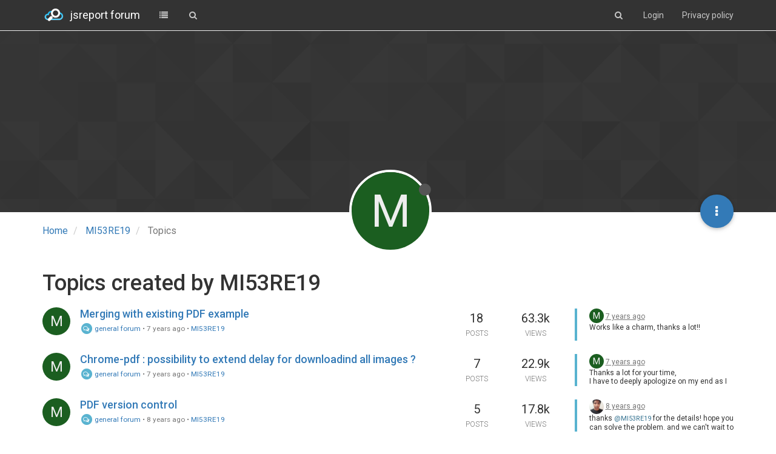

--- FILE ---
content_type: text/html; charset=utf-8
request_url: https://forum.jsreport.net/user/mi53re19/topics
body_size: 15805
content:
<!DOCTYPE html>
<html lang="en-GB">
<head>
	<title>jsreport forum</title>
	<meta name="viewport" content="width=device-width, initial-scale=1.0" />
	<meta name="content-type" content="text/html; charset=UTF-8" />
	<meta name="apple-mobile-web-app-capable" content="yes" />
	<meta name="mobile-web-app-capable" content="yes" />
	<meta property="og:site_name" content="jsreport forum" />
	<meta name="keywords" content="jsreport, reporting" />
	<meta name="msapplication-badge" content="frequency=30; polling-uri=https://forum.jsreport.net/sitemap.xml" />
	<meta name="msapplication-square150x150logo" content="/uploads/system/site-logo.png" />
	<meta name="description" content="Public forum about popular javascript based reporting platform jsreport" />
	<link rel="stylesheet" type="text/css" href="/stylesheet.css?v=2e873fb0-e6a2-49a1-a459-f308b106bd65" />
	
	<link rel="icon" type="image/x-icon" href="/favicon.ico?v=2e873fb0-e6a2-49a1-a459-f308b106bd65" />
	<link rel="manifest" href="/manifest.json" />
	<link rel="prefetch" href="/src/modules/composer.js?v=v=2e873fb0-e6a2-49a1-a459-f308b106bd65" />
	<link rel="prefetch" href="/src/modules/composer/uploads.js?v=v=2e873fb0-e6a2-49a1-a459-f308b106bd65" />
	<link rel="prefetch" href="/src/modules/composer/drafts.js?v=v=2e873fb0-e6a2-49a1-a459-f308b106bd65" />
	<link rel="prefetch" href="/src/modules/composer/tags.js?v=v=2e873fb0-e6a2-49a1-a459-f308b106bd65" />
	<link rel="prefetch" href="/src/modules/composer/categoryList.js?v=v=2e873fb0-e6a2-49a1-a459-f308b106bd65" />
	<link rel="prefetch" href="/src/modules/composer/resize.js?v=v=2e873fb0-e6a2-49a1-a459-f308b106bd65" />
	<link rel="prefetch" href="/src/modules/composer/autocomplete.js?v=v=2e873fb0-e6a2-49a1-a459-f308b106bd65" />
	<link rel="prefetch" href="/templates/composer.tpl?v=v=2e873fb0-e6a2-49a1-a459-f308b106bd65" />
	<link rel="prefetch" href="/language/en-GB/topic.json?v=v=2e873fb0-e6a2-49a1-a459-f308b106bd65" />
	<link rel="prefetch" href="/language/en-GB/modules.json?v=v=2e873fb0-e6a2-49a1-a459-f308b106bd65" />
	<link rel="prefetch" href="/language/en-GB/tags.json?v=v=2e873fb0-e6a2-49a1-a459-f308b106bd65" />
	<link rel="stylesheet" href="/plugins/nodebb-plugin-markdown/styles/railscasts.css" />
	<link rel="prefetch" href="/src/modules/highlight.js?v=2e873fb0-e6a2-49a1-a459-f308b106bd65" />
	<link rel="prefetch" href="/assets/language/en-GB/markdown.json?v=2e873fb0-e6a2-49a1-a459-f308b106bd65" />

	<!--[if lt IE 9]>
  		<script src="//cdnjs.cloudflare.com/ajax/libs/es5-shim/2.3.0/es5-shim.min.js"></script>
  		<script src="//cdnjs.cloudflare.com/ajax/libs/html5shiv/3.7/html5shiv.min.js"></script>
  		<script src="//cdnjs.cloudflare.com/ajax/libs/respond.js/1.4.2/respond.min.js"></script>
  		<script>__lt_ie_9__ = 1;</script>
	<![endif]-->

	<script>
		var RELATIVE_PATH = "";
		var config = JSON.parse('{"relative_path":"","version":"1.4.3","siteTitle":"jsreport forum","browserTitle":"jsreport forum","titleLayout":"&#123;browserTitle&#125;","showSiteTitle":true,"minimumTitleLength":"3","maximumTitleLength":"255","minimumPostLength":"2","maximumPostLength":"32767","minimumTagsPerTopic":0,"maximumTagsPerTopic":5,"minimumTagLength":3,"maximumTagLength":15,"hasImageUploadPlugin":false,"useOutgoingLinksPage":false,"allowGuestSearching":false,"allowGuestUserSearching":false,"allowGuestHandles":false,"allowFileUploads":true,"allowTopicsThumbnail":false,"usePagination":false,"disableChat":true,"disableChatMessageEditing":false,"socketioTransports":["polling","websocket"],"websocketAddress":"","maxReconnectionAttempts":5,"reconnectionDelay":1500,"topicsPerPage":20,"postsPerPage":20,"maximumFileSize":"4048","theme:id":"nodebb-theme-persona","theme:src":"","defaultLang":"en-GB","userLang":"en-GB","loggedIn":false,"cache-buster":"v=2e873fb0-e6a2-49a1-a459-f308b106bd65","requireEmailConfirmation":false,"topicPostSort":"oldest_to_newest","categoryTopicSort":"newest_to_oldest","csrf_token":"3W8wnRZI-tTOQlPNHk3HfSt643W3ncfRobx8","searchEnabled":true,"bootswatchSkin":"default","timeagoCutoff":"","cookies":{"enabled":false,"message":"\\\\[\\\\[global:cookies.message\\\\]\\\\]","dismiss":"\\\\[\\\\[global:cookies.accept\\\\]\\\\]","link":"\\\\[\\\\[global:cookies.learn_more\\\\]\\\\]"},"topicSearchEnabled":false,"delayImageLoading":true,"hideSubCategories":true,"hideCategoryLastPost":true,"enableQuickReply":false,"composer-default":{},"markdown":{"highlight":1,"theme":"railscasts.css"}}');
		var app = {
			template: "account/topics",
			user: JSON.parse('{"uid":0,"username":"Guest","userslug":"","email":"","picture":"","status":"offline","reputation":0,"email:confirmed":false,"isAdmin":false,"isGlobalMod":false,"isMod":false,"isEmailConfirmSent":false}')
		};
	</script>

	<script src="/nodebb.min.js?v=2e873fb0-e6a2-49a1-a459-f308b106bd65"></script>

	

		<script>
$(function(){
    function newPostHandle() {
     bootbox.alert({
            title: 'Welcome to jsreport community forum',
            size: 'large',
            message: '<p>Please try to include <a target="_blank" href="https://playground.jsreport.net">playground</a> demo in your question whenever it\'s possible.</p>'  +
            '<p>Also, please use <a target="_blank"  href="https://guides.github.com/features/mastering-markdown/">markdown</a> syntax to format your text. ' + 
            '<br/>Especially, mark blocks of code to get highlighting using triple apostrophes at the beginning and at the end. </p>' + 
            '</p>' + 
            '<div style="width: 100%; padding: 8px; background-color: #141414; color: white"><span style="color:#F9EE98"">```js</span></br><span style="color: #AC885B">console.log(</span><span style="color: #8F8B3C">"hello world"</span><span style="color: #AC885B">)</span></br><span style="color:#F9EE98">```</span></div>' + 
            '<br/>' + 
            '<hr/><div style="float:left; margin-right:10px"><i style="color: #1ba1e2;vertical-align: middle" class="fa fa-life-ring fa-4x"></i></div>' + 
            '<p> Note the topics here are answered by the community or by the jsreport developers in their free time. ' +
            'If you like a professional support or want to get a quick response you should purchase one of our support products. ' + 
            'The price is very reasonable and you can also help with further jsreport development this way. ' + 
            'You can choose from support products <a href="https://jsreport.net/buy/support">here</a>. ' + 
            'With the support plan, you get access to the dedicated support portal and reach the jsreport core developers.</p>'
          
        });    
    }

    $(window).on('action:ajaxify.end', function () {
        $('#new_topic').click(newPostHandle)
    })
   
    // $('#new_topic').click(newPostHandle)    
});


document.addEventListener('DOMContentLoaded', function(){
    const loggedOut = document.getElementById('logged-out-menu')
    if (loggedOut) {
         var code = '<li><a href="https://jsreport.net/Privacy_Statement.html">Privacy policy</a></li>';
        loggedOut.insertAdjacentHTML('beforeend', code);
    }
}, false);
</script>
		<style type="text/css">.topic>ul>li:nth-child(1)>.post-bar{display:none}.post-tools{display:none}.votes{display:none}.pagination-block{display:none !important}.chats{display:none !important}.forum-logo{margin-top:12px;margin-right:10px}.navbar-brand{color:#fff !important;font-weight:normal}.header{background-color:#333;color:#fff !important}.navbar-default .navbar-nav>li>a,.navbar-default .btn-link{color:#c8c8c8}.navbar-default .navbar-nav>li>a:hover,.navbar-default .btn-link:hover{color:#fff}#logged-out-menu>li:nth-child(1){display:none}</style>
</head>

<body class="page-user page-user-mi53re19 page-user-topics skin-default">
	<nav id="menu" class="hidden">
		<section class="menu-profile">
			
		</section>

		<section class="menu-section" data-section="navigation">
			<h3 class="menu-section-title">Navigation</h3>
			<ul class="menu-section-list"></ul>
		</section>

		
	</nav>

	<main id="panel">
		<nav class="navbar navbar-default navbar-fixed-top header" id="header-menu" component="navbar">
			<div class="container">
			<div class="navbar-header">
				<button type="button" class="navbar-toggle" id="mobile-menu">
					<span component="notifications/icon" class="notification-icon fa fa-fw fa-bell-o" data-content="0"></span>
					<span class="icon-bar"></span>
					<span class="icon-bar"></span>
					<span class="icon-bar"></span>
				</button>

				<a href="/">
					<img alt="jsreport forum" class=" forum-logo" src="/uploads/system/site-logo.png" />
				</a>
								<a href="/">
					<h1 class="navbar-brand forum-title">jsreport forum</h1>
				</a>

				<div component="navbar/title" class="visible-xs hidden">
					<span></span>
				</div>
			</div>

			<div id="nav-dropdown" class="hidden-xs">
												<ul id="logged-out-menu" class="nav navbar-nav navbar-right">
										<li>
						<a href="/register">
							<i class="fa fa-pencil visible-xs-inline"></i>
							<span>Register</span>
						</a>
					</li>
					<li>
						<a href="/login">
							<i class="fa fa-sign-in visible-xs-inline"></i>
							<span>Login</span>
						</a>
					</li>
				</ul>
								<ul class="nav navbar-nav navbar-right">
					<li>
						<form id="search-form" class="navbar-form navbar-right hidden-xs" role="search" method="GET" action="">
							<button id="search-button" type="button" class="btn btn-link"><i class="fa fa-search fa-fw" title="Search"></i></button>
							<div class="hidden" id="search-fields">
								<div class="form-group">
									<input type="text" class="form-control" placeholder="Search" name="query" value="">
									<a href="#"><i class="fa fa-gears fa-fw advanced-search-link"></i></a>
								</div>
								<button type="submit" class="btn btn-default hide">Search</button>
							</div>
						</form>
					</li>
					<li class="visible-xs" id="search-menu">
						<a href="/search">
							<i class="fa fa-search fa-fw"></i> Search
						</a>
					</li>
				</ul>

				<ul class="nav navbar-nav navbar-right hidden-xs">
					<li>
						<a href="#" id="reconnect" class="hide" title="Connection to jsreport forum has been lost, attempting to reconnect...">
							<i class="fa fa-check"></i>
						</a>
					</li>
				</ul>

				<ul class="nav navbar-nav navbar-right pagination-block visible-lg visible-md">
					<li class="dropdown">
						<i class="fa fa-angle-double-up pointer fa-fw pagetop"></i>
						<i class="fa fa-angle-up pointer fa-fw pageup"></i>

						<a href="#" class="dropdown-toggle" data-toggle="dropdown">
							<span class="pagination-text"></span>
						</a>

						<i class="fa fa-angle-down pointer fa-fw pagedown"></i>
						<i class="fa fa-angle-double-down pointer fa-fw pagebottom"></i>

						<div class="progress-container">
							<div class="progress-bar"></div>
						</div>

						<ul class="dropdown-menu" role="menu">
  							<input type="text" class="form-control" id="indexInput" placeholder="Enter index">
  						</ul>
					</li>
				</ul>

				<ul id="main-nav" class="nav navbar-nav">
															<li class="">
						<a href="/categories" title="Categories" >
														<i class="fa fa-fw fa-list"></i>

														<span class="visible-xs-inline">Categories</span>
						</a>
					</li>
					
					
					
					
										<li class="">
						<a href="/search" title="Search" >
														<i class="fa fa-fw fa-search"></i>

														<span class="visible-xs-inline">Search</span>
						</a>
					</li>
				</ul>
			</div>

			</div>
		</nav>
		<div class="container" id="content">
	<noscript>
		<div class="alert alert-danger">
			<p>
				Your browser does not seem to support JavaScript. As a result, your viewing experience will be diminished, and you have been placed in <strong>read-only mode</strong>.
			</p>
			<p>
				Please download a browser that supports JavaScript, or enable it if it's disabled (i.e. NoScript).
			</p>
		</div>
	</noscript>
<div class="account">
<ol class="breadcrumb">
		<li itemscope="itemscope" itemtype="http://data-vocabulary.org/Breadcrumb" >
		<a href="/" itemprop="url">
			<span itemprop="title">
				Home
				
			</span>
		</a>
	</li>
	<li itemscope="itemscope" itemtype="http://data-vocabulary.org/Breadcrumb" >
		<a href="/user/mi53re19" itemprop="url">
			<span itemprop="title">
				MI53RE19
				
			</span>
		</a>
	</li>
	<li component="breadcrumb/current" itemscope="itemscope" itemtype="http://data-vocabulary.org/Breadcrumb" class="active">
		
			<span itemprop="title">
				Topics
												
			</span>
		
	</li>
</ol>

<div class="cover" component="account/cover" style="background-image: url(/images/cover-default.png); background-position: 50% 50%;">
	<div class="avatar-wrapper" data-uid="74">
				<div class="avatar avatar-lg avatar-rounded" style="background-color: #1b5e20;" title="MI53RE19">M</div>
		<i component="user/status" class="fa fa-circle status offline" title="Offline"></i>

		
	</div>

	<div class="container">
<div class="btn-group account-fab bottom-sheet">
	<button type="button" class="fab dropdown-toggle" data-toggle="dropdown" aria-haspopup="true" aria-expanded="false">
		<i class="fa fa-ellipsis-v"></i>
	</button>
	<ul class="dropdown-menu dropdown-menu-right">
		
		<li>
			<a href="/user/mi53re19" class="inline-block" id="profile">Profile</a>
		</li>
		

		

		<li class="divider"></li>
		<li><a href="/user/mi53re19/following">Following</a></li>
		<li><a href="/user/mi53re19/followers">Followers</a></li>
		<li class="divider"></li>
		<li><a href="/user/mi53re19/topics">Topics</a></li>
		<li><a href="/user/mi53re19/posts">Posts</a></li>
				<li><a href="/user/mi53re19/best">Best</a></li>
		<li><a href="/user/mi53re19/groups">Groups</a></li>

		

		
	</ul>
</div>


		
	</div>
</div>


	<div class="row">
		<h1>Topics created by MI53RE19</h1>

		

		<div class="category">
<ul component="category" class="topic-list" itemscope itemtype="http://www.schema.org/ItemList" data-nextstart="20" data-set="">
	<meta itemprop="itemListOrder" content="descending">
		<li component="category/topic" class="row clearfix unread"data-tid="878" data-index="" data-cid="2" itemprop="itemListElement">
		<meta itemprop="name" content="Merging with existing PDF example">

		<div class="col-md-7 col-sm-9 col-xs-10 content">
			<div class="avatar pull-left" title="MI53RE19">
				

								<a href="/user/mi53re19" class="pull-left">
															<div class="user-icon" style="background-color: #1b5e20;">M</div>
				</a>

			</div>

			<h2 component="topic/header" class="title">
				<i component="topic/pinned" class="fa fa-thumb-tack hide" title="Pinned"></i>
				<i component="topic/locked" class="fa fa-lock hide" title="Locked"></i>
				<i component="topic/moved" class="fa fa-arrow-circle-right hide" title="Moved"></i>
				

								<a href="/topic/878/merging-with-existing-pdf-example" itemprop="url">Merging with existing PDF example</a><br />

								<small>
					<a href="/category/2/general-forum"><span class="fa-stack fa-lg"><i style="color:#59b3d0;"class="fa fa-circle fa-stack-2x"></i><i style="color:#fff;" class="fa fa-comments-o fa-stack-1x"></i></span> general forum</a> &bull;
				</small>

				

				<small class="hidden-xs"><span class="timeago" title="2019-01-16T08:54:26.922Z"></span> &bull; <a href="/user/mi53re19">MI53RE19</a></small>
				<small class="visible-xs-inline">
										<span class="timeago" title="2019-02-05T09:15:23.576Z"></span>
				</small>
			</h2>
		</div>

		<div class="mobile-stat col-xs-2 visible-xs text-right">
			<span class="human-readable-number">18</span> <a href="/topic/878/merging-with-existing-pdf-example/18"><i class="fa fa-arrow-circle-right"></i></a>
		</div>

		<div class="col-md-1 hidden-sm hidden-xs stats">
			<span class="human-readable-number" title="18">18</span><br />
			<small>Posts</small>
		</div>

		<div class="col-md-1 hidden-sm hidden-xs stats">
			<span class="human-readable-number" title="63300">63300</span><br />
			<small>Views</small>
		</div>

		<div class="col-md-3 col-sm-3 teaser hidden-xs" component="topic/teaser">
			<div class="card" style="border-color: #59b3d0">
												<p>
					<a href="/user/mi53re19">
												<span title="MI53RE19" class="user-icon user-img" style="background-color: #1b5e20;">M</span>
					</a>
					<a class="permalink" href="/topic/878/merging-with-existing-pdf-example/18">
						<span class="timeago" title="2019-02-05T09:15:23.576Z"></span>
					</a>
				</p>
				<div class="post-content">
					<p>Works like a charm, thanks a lot!!</p>

				</div>
			</div>
		</div>
	</li>
	<li component="category/topic" class="row clearfix unread"data-tid="862" data-index="" data-cid="2" itemprop="itemListElement">
		<meta itemprop="name" content="Chrome-pdf : possibility to extend delay for downloadind all images ?">

		<div class="col-md-7 col-sm-9 col-xs-10 content">
			<div class="avatar pull-left" title="MI53RE19">
				

								<a href="/user/mi53re19" class="pull-left">
															<div class="user-icon" style="background-color: #1b5e20;">M</div>
				</a>

			</div>

			<h2 component="topic/header" class="title">
				<i component="topic/pinned" class="fa fa-thumb-tack hide" title="Pinned"></i>
				<i component="topic/locked" class="fa fa-lock hide" title="Locked"></i>
				<i component="topic/moved" class="fa fa-arrow-circle-right hide" title="Moved"></i>
				

								<a href="/topic/862/chrome-pdf-possibility-to-extend-delay-for-downloadind-all-images" itemprop="url">Chrome-pdf : possibility to extend delay for downloadind all images ?</a><br />

								<small>
					<a href="/category/2/general-forum"><span class="fa-stack fa-lg"><i style="color:#59b3d0;"class="fa fa-circle fa-stack-2x"></i><i style="color:#fff;" class="fa fa-comments-o fa-stack-1x"></i></span> general forum</a> &bull;
				</small>

				

				<small class="hidden-xs"><span class="timeago" title="2019-01-02T16:41:43.784Z"></span> &bull; <a href="/user/mi53re19">MI53RE19</a></small>
				<small class="visible-xs-inline">
										<span class="timeago" title="2019-01-14T15:45:21.629Z"></span>
				</small>
			</h2>
		</div>

		<div class="mobile-stat col-xs-2 visible-xs text-right">
			<span class="human-readable-number">7</span> <a href="/topic/862/chrome-pdf-possibility-to-extend-delay-for-downloadind-all-images/7"><i class="fa fa-arrow-circle-right"></i></a>
		</div>

		<div class="col-md-1 hidden-sm hidden-xs stats">
			<span class="human-readable-number" title="7">7</span><br />
			<small>Posts</small>
		</div>

		<div class="col-md-1 hidden-sm hidden-xs stats">
			<span class="human-readable-number" title="22921">22921</span><br />
			<small>Views</small>
		</div>

		<div class="col-md-3 col-sm-3 teaser hidden-xs" component="topic/teaser">
			<div class="card" style="border-color: #59b3d0">
												<p>
					<a href="/user/mi53re19">
												<span title="MI53RE19" class="user-icon user-img" style="background-color: #1b5e20;">M</span>
					</a>
					<a class="permalink" href="/topic/862/chrome-pdf-possibility-to-extend-delay-for-downloadind-all-images/7">
						<span class="timeago" title="2019-01-14T15:45:21.629Z"></span>
					</a>
				</p>
				<div class="post-content">
					<p>Thanks a lot for your time,</p>
<p>I have to deeply apologize on my end as I finally figured out what was wrong :<br />
the images url list (arround 8k) that was being used was not fully completed during the data generation (arround 4k only)<br />
hence the recipe would call undefined instead of a proper https://link-to-img, which explain why no more<br />
image where shown after a certain point in the PDF.<br />
After fixing the data to contains proper url I could generate correctly the whole PDF with all the images as it should be.</p>
<p>The good point for us in this process is that we could find out about how chrome-pdf would handle this case and we are quite hapy about it since we still get a PDF at the end. The bad point is that it took too much time for both of us and I do apologize again for that.</p>
<p>Thanks a lot for your help!</p>

				</div>
			</div>
		</div>
	</li>
	<li component="category/topic" class="row clearfix unread"data-tid="455" data-index="" data-cid="2" itemprop="itemListElement">
		<meta itemprop="name" content="PDF version control">

		<div class="col-md-7 col-sm-9 col-xs-10 content">
			<div class="avatar pull-left" title="MI53RE19">
				

								<a href="/user/mi53re19" class="pull-left">
															<div class="user-icon" style="background-color: #1b5e20;">M</div>
				</a>

			</div>

			<h2 component="topic/header" class="title">
				<i component="topic/pinned" class="fa fa-thumb-tack hide" title="Pinned"></i>
				<i component="topic/locked" class="fa fa-lock hide" title="Locked"></i>
				<i component="topic/moved" class="fa fa-arrow-circle-right hide" title="Moved"></i>
				

								<a href="/topic/455/pdf-version-control" itemprop="url">PDF version control</a><br />

								<small>
					<a href="/category/2/general-forum"><span class="fa-stack fa-lg"><i style="color:#59b3d0;"class="fa fa-circle fa-stack-2x"></i><i style="color:#fff;" class="fa fa-comments-o fa-stack-1x"></i></span> general forum</a> &bull;
				</small>

				

				<small class="hidden-xs"><span class="timeago" title="2018-03-23T15:39:45.955Z"></span> &bull; <a href="/user/mi53re19">MI53RE19</a></small>
				<small class="visible-xs-inline">
										<span class="timeago" title="2018-05-02T14:17:05.474Z"></span>
				</small>
			</h2>
		</div>

		<div class="mobile-stat col-xs-2 visible-xs text-right">
			<span class="human-readable-number">5</span> <a href="/topic/455/pdf-version-control/5"><i class="fa fa-arrow-circle-right"></i></a>
		</div>

		<div class="col-md-1 hidden-sm hidden-xs stats">
			<span class="human-readable-number" title="5">5</span><br />
			<small>Posts</small>
		</div>

		<div class="col-md-1 hidden-sm hidden-xs stats">
			<span class="human-readable-number" title="17768">17768</span><br />
			<small>Views</small>
		</div>

		<div class="col-md-3 col-sm-3 teaser hidden-xs" component="topic/teaser">
			<div class="card" style="border-color: #59b3d0">
												<p>
					<a href="/user/bjrmatos">
												<img title="bjrmatos" class="user-img" src="/uploads/profile/4-profileimg.jpg" />
					</a>
					<a class="permalink" href="/topic/455/pdf-version-control/5">
						<span class="timeago" title="2018-05-02T14:17:05.474Z"></span>
					</a>
				</p>
				<div class="post-content">
					<p>thanks <a class="plugin-mentions-a" href="https://forum.jsreport.net/uid/74">@MI53RE19</a> for the details! hope you can solve the problem. and we can't wait to release v2 😀</p>

				</div>
			</div>
		</div>
	</li>
	<li component="category/topic" class="row clearfix unread"data-tid="397" data-index="" data-cid="2" itemprop="itemListElement">
		<meta itemprop="name" content="Possible way to freeze &quot;import&quot; like &quot;edit&quot; ?">

		<div class="col-md-7 col-sm-9 col-xs-10 content">
			<div class="avatar pull-left" title="MI53RE19">
				

								<a href="/user/mi53re19" class="pull-left">
															<div class="user-icon" style="background-color: #1b5e20;">M</div>
				</a>

			</div>

			<h2 component="topic/header" class="title">
				<i component="topic/pinned" class="fa fa-thumb-tack hide" title="Pinned"></i>
				<i component="topic/locked" class="fa fa-lock hide" title="Locked"></i>
				<i component="topic/moved" class="fa fa-arrow-circle-right hide" title="Moved"></i>
				

								<a href="/topic/397/possible-way-to-freeze-import-like-edit" itemprop="url">Possible way to freeze &quot;import&quot; like &quot;edit&quot; ?</a><br />

								<small>
					<a href="/category/2/general-forum"><span class="fa-stack fa-lg"><i style="color:#59b3d0;"class="fa fa-circle fa-stack-2x"></i><i style="color:#fff;" class="fa fa-comments-o fa-stack-1x"></i></span> general forum</a> &bull;
				</small>

				

				<small class="hidden-xs"><span class="timeago" title="2018-02-02T11:05:18.626Z"></span> &bull; <a href="/user/mi53re19">MI53RE19</a></small>
				<small class="visible-xs-inline">
										<span class="timeago" title="2018-02-02T15:22:47.201Z"></span>
				</small>
			</h2>
		</div>

		<div class="mobile-stat col-xs-2 visible-xs text-right">
			<span class="human-readable-number">7</span> <a href="/topic/397/possible-way-to-freeze-import-like-edit/7"><i class="fa fa-arrow-circle-right"></i></a>
		</div>

		<div class="col-md-1 hidden-sm hidden-xs stats">
			<span class="human-readable-number" title="7">7</span><br />
			<small>Posts</small>
		</div>

		<div class="col-md-1 hidden-sm hidden-xs stats">
			<span class="human-readable-number" title="22798">22798</span><br />
			<small>Views</small>
		</div>

		<div class="col-md-3 col-sm-3 teaser hidden-xs" component="topic/teaser">
			<div class="card" style="border-color: #59b3d0">
												<p>
					<a href="/user/mi53re19">
												<span title="MI53RE19" class="user-icon user-img" style="background-color: #1b5e20;">M</span>
					</a>
					<a class="permalink" href="/topic/397/possible-way-to-freeze-import-like-edit/7">
						<span class="timeago" title="2018-02-02T15:22:47.201Z"></span>
					</a>
				</p>
				<div class="post-content">
					<p>Thanks a lot for the fix!<br />
Will proceed asap to the upgrade!</p>

				</div>
			</div>
		</div>
	</li>
	<li component="category/topic" class="row clearfix unread"data-tid="365" data-index="" data-cid="2" itemprop="itemListElement">
		<meta itemprop="name" content="Issue when applying licence on jsreport docker throught Rancher">

		<div class="col-md-7 col-sm-9 col-xs-10 content">
			<div class="avatar pull-left" title="MI53RE19">
				

								<a href="/user/mi53re19" class="pull-left">
															<div class="user-icon" style="background-color: #1b5e20;">M</div>
				</a>

			</div>

			<h2 component="topic/header" class="title">
				<i component="topic/pinned" class="fa fa-thumb-tack hide" title="Pinned"></i>
				<i component="topic/locked" class="fa fa-lock hide" title="Locked"></i>
				<i component="topic/moved" class="fa fa-arrow-circle-right hide" title="Moved"></i>
				

								<a href="/topic/365/issue-when-applying-licence-on-jsreport-docker-throught-rancher" itemprop="url">Issue when applying licence on jsreport docker throught Rancher</a><br />

								<small>
					<a href="/category/2/general-forum"><span class="fa-stack fa-lg"><i style="color:#59b3d0;"class="fa fa-circle fa-stack-2x"></i><i style="color:#fff;" class="fa fa-comments-o fa-stack-1x"></i></span> general forum</a> &bull;
				</small>

				

				<small class="hidden-xs"><span class="timeago" title="2018-01-02T08:42:08.546Z"></span> &bull; <a href="/user/mi53re19">MI53RE19</a></small>
				<small class="visible-xs-inline">
										<span class="timeago" title="2018-01-02T15:47:34.844Z"></span>
				</small>
			</h2>
		</div>

		<div class="mobile-stat col-xs-2 visible-xs text-right">
			<span class="human-readable-number">14</span> <a href="/topic/365/issue-when-applying-licence-on-jsreport-docker-throught-rancher/14"><i class="fa fa-arrow-circle-right"></i></a>
		</div>

		<div class="col-md-1 hidden-sm hidden-xs stats">
			<span class="human-readable-number" title="14">14</span><br />
			<small>Posts</small>
		</div>

		<div class="col-md-1 hidden-sm hidden-xs stats">
			<span class="human-readable-number" title="43490">43490</span><br />
			<small>Views</small>
		</div>

		<div class="col-md-3 col-sm-3 teaser hidden-xs" component="topic/teaser">
			<div class="card" style="border-color: #59b3d0">
												<p>
					<a href="/user/jan_blaha">
												<img title="jan_blaha" class="user-img" src="https://pbs.twimg.com/profile_images/622731375393787904/ruoJ9n39_bigger.jpg" />
					</a>
					<a class="permalink" href="/topic/365/issue-when-applying-licence-on-jsreport-docker-throught-rancher/14">
						<span class="timeago" title="2018-01-02T15:47:34.844Z"></span>
					</a>
				</p>
				<div class="post-content">
					<p>Thank you for the info. I'm happy that my 3 hours of rancher installation wasn't a waste. :)</p>
<p>I've updated the jsreport download section to give this hint for Rancher users.<br />
<a href="https://jsreport.net/on-prem" rel="nofollow">https://jsreport.net/on-prem</a></p>
<p></p>

				</div>
			</div>
		</div>
	</li>
	<li component="category/topic" class="row clearfix unread"data-tid="308" data-index="" data-cid="2" itemprop="itemListElement">
		<meta itemprop="name" content="Comparison between upcoming receipe chrome-pdf and the other">

		<div class="col-md-7 col-sm-9 col-xs-10 content">
			<div class="avatar pull-left" title="MI53RE19">
				

								<a href="/user/mi53re19" class="pull-left">
															<div class="user-icon" style="background-color: #1b5e20;">M</div>
				</a>

			</div>

			<h2 component="topic/header" class="title">
				<i component="topic/pinned" class="fa fa-thumb-tack hide" title="Pinned"></i>
				<i component="topic/locked" class="fa fa-lock hide" title="Locked"></i>
				<i component="topic/moved" class="fa fa-arrow-circle-right hide" title="Moved"></i>
				

								<a href="/topic/308/comparison-between-upcoming-receipe-chrome-pdf-and-the-other" itemprop="url">Comparison between upcoming receipe chrome-pdf and the other</a><br />

								<small>
					<a href="/category/2/general-forum"><span class="fa-stack fa-lg"><i style="color:#59b3d0;"class="fa fa-circle fa-stack-2x"></i><i style="color:#fff;" class="fa fa-comments-o fa-stack-1x"></i></span> general forum</a> &bull;
				</small>

				

				<small class="hidden-xs"><span class="timeago" title="2017-11-10T10:22:56.968Z"></span> &bull; <a href="/user/mi53re19">MI53RE19</a></small>
				<small class="visible-xs-inline">
										<span class="timeago" title="2017-11-21T09:31:41.296Z"></span>
				</small>
			</h2>
		</div>

		<div class="mobile-stat col-xs-2 visible-xs text-right">
			<span class="human-readable-number">6</span> <a href="/topic/308/comparison-between-upcoming-receipe-chrome-pdf-and-the-other/6"><i class="fa fa-arrow-circle-right"></i></a>
		</div>

		<div class="col-md-1 hidden-sm hidden-xs stats">
			<span class="human-readable-number" title="6">6</span><br />
			<small>Posts</small>
		</div>

		<div class="col-md-1 hidden-sm hidden-xs stats">
			<span class="human-readable-number" title="19077">19077</span><br />
			<small>Views</small>
		</div>

		<div class="col-md-3 col-sm-3 teaser hidden-xs" component="topic/teaser">
			<div class="card" style="border-color: #59b3d0">
												<p>
					<a href="/user/mi53re19">
												<span title="MI53RE19" class="user-icon user-img" style="background-color: #1b5e20;">M</span>
					</a>
					<a class="permalink" href="/topic/308/comparison-between-upcoming-receipe-chrome-pdf-and-the-other/6">
						<span class="timeago" title="2017-11-21T09:31:41.296Z"></span>
					</a>
				</p>
				<div class="post-content">
					<p><a class="plugin-mentions-a" href="https://forum.jsreport.net/uid/2">@jan_blaha</a> Thanks for letting me know!</p>
<p>A good way to improve (and save you time, maybe?) the table could be to let people be aware they can provide inputs they might be looking for?</p>
<p>Also, while I see that header and footer might not be supported by some receipe, how about their capacity to handle page numbers? and maybe how they do to handle it? (while I did proceed with phantom-pdf and  wkhtmltopdf I cannot tell yet how about doing it with electron-pdf for example)</p>
<p>Again thanks a lot for your time!</p>
<p>If you need some help for testing count me in too!</p>

				</div>
			</div>
		</div>
	</li>
	<li component="category/topic" class="row clearfix unread"data-tid="273" data-index="" data-cid="2" itemprop="itemListElement">
		<meta itemprop="name" content="Wkhtmltopdf behave differently on docker than on local">

		<div class="col-md-7 col-sm-9 col-xs-10 content">
			<div class="avatar pull-left" title="MI53RE19">
				

								<a href="/user/mi53re19" class="pull-left">
															<div class="user-icon" style="background-color: #1b5e20;">M</div>
				</a>

			</div>

			<h2 component="topic/header" class="title">
				<i component="topic/pinned" class="fa fa-thumb-tack hide" title="Pinned"></i>
				<i component="topic/locked" class="fa fa-lock hide" title="Locked"></i>
				<i component="topic/moved" class="fa fa-arrow-circle-right hide" title="Moved"></i>
				

								<a href="/topic/273/wkhtmltopdf-behave-differently-on-docker-than-on-local" itemprop="url">Wkhtmltopdf behave differently on docker than on local</a><br />

								<small>
					<a href="/category/2/general-forum"><span class="fa-stack fa-lg"><i style="color:#59b3d0;"class="fa fa-circle fa-stack-2x"></i><i style="color:#fff;" class="fa fa-comments-o fa-stack-1x"></i></span> general forum</a> &bull;
				</small>

				

				<small class="hidden-xs"><span class="timeago" title="2017-10-10T10:34:17.493Z"></span> &bull; <a href="/user/mi53re19">MI53RE19</a></small>
				<small class="visible-xs-inline">
										<span class="timeago" title="2017-10-10T12:57:17.775Z"></span>
				</small>
			</h2>
		</div>

		<div class="mobile-stat col-xs-2 visible-xs text-right">
			<span class="human-readable-number">3</span> <a href="/topic/273/wkhtmltopdf-behave-differently-on-docker-than-on-local/3"><i class="fa fa-arrow-circle-right"></i></a>
		</div>

		<div class="col-md-1 hidden-sm hidden-xs stats">
			<span class="human-readable-number" title="3">3</span><br />
			<small>Posts</small>
		</div>

		<div class="col-md-1 hidden-sm hidden-xs stats">
			<span class="human-readable-number" title="12813">12813</span><br />
			<small>Views</small>
		</div>

		<div class="col-md-3 col-sm-3 teaser hidden-xs" component="topic/teaser">
			<div class="card" style="border-color: #59b3d0">
												<p>
					<a href="/user/mi53re19">
												<span title="MI53RE19" class="user-icon user-img" style="background-color: #1b5e20;">M</span>
					</a>
					<a class="permalink" href="/topic/273/wkhtmltopdf-behave-differently-on-docker-than-on-local/3">
						<span class="timeago" title="2017-10-10T12:57:17.775Z"></span>
					</a>
				</p>
				<div class="post-content">
					<p>I do recall not having it in 1.7.0 now that you mention it<br />
Anyway, big thank for being so reactive!! :)</p>

				</div>
			</div>
		</div>
	</li>
	<li component="category/topic" class="row clearfix unread"data-tid="250" data-index="" data-cid="2" itemprop="itemListElement">
		<meta itemprop="name" content="Import template from local to mongo db cause error">

		<div class="col-md-7 col-sm-9 col-xs-10 content">
			<div class="avatar pull-left" title="MI53RE19">
				

								<a href="/user/mi53re19" class="pull-left">
															<div class="user-icon" style="background-color: #1b5e20;">M</div>
				</a>

			</div>

			<h2 component="topic/header" class="title">
				<i component="topic/pinned" class="fa fa-thumb-tack hide" title="Pinned"></i>
				<i component="topic/locked" class="fa fa-lock hide" title="Locked"></i>
				<i component="topic/moved" class="fa fa-arrow-circle-right hide" title="Moved"></i>
				

								<a href="/topic/250/import-template-from-local-to-mongo-db-cause-error" itemprop="url">Import template from local to mongo db cause error</a><br />

								<small>
					<a href="/category/2/general-forum"><span class="fa-stack fa-lg"><i style="color:#59b3d0;"class="fa fa-circle fa-stack-2x"></i><i style="color:#fff;" class="fa fa-comments-o fa-stack-1x"></i></span> general forum</a> &bull;
				</small>

								<span class="tag-list hidden-xs">
										<a href="/tags/bug"><span class="tag" style="">bug</span></a>
					<a href="/tags/mongodb"><span class="tag" style="">mongodb</span></a>
					<a href="/tags/import"><span class="tag" style="">import</span></a>
					<a href="/tags/export"><span class="tag" style="">export</span></a>
					<small>&bull;</small>
				</span>

				<small class="hidden-xs"><span class="timeago" title="2017-09-26T09:19:22.596Z"></span> &bull; <a href="/user/mi53re19">MI53RE19</a></small>
				<small class="visible-xs-inline">
										<span class="timeago" title="2017-09-27T18:02:20.337Z"></span>
				</small>
			</h2>
		</div>

		<div class="mobile-stat col-xs-2 visible-xs text-right">
			<span class="human-readable-number">5</span> <a href="/topic/250/import-template-from-local-to-mongo-db-cause-error/5"><i class="fa fa-arrow-circle-right"></i></a>
		</div>

		<div class="col-md-1 hidden-sm hidden-xs stats">
			<span class="human-readable-number" title="5">5</span><br />
			<small>Posts</small>
		</div>

		<div class="col-md-1 hidden-sm hidden-xs stats">
			<span class="human-readable-number" title="21287">21287</span><br />
			<small>Views</small>
		</div>

		<div class="col-md-3 col-sm-3 teaser hidden-xs" component="topic/teaser">
			<div class="card" style="border-color: #59b3d0">
												<p>
					<a href="/user/mi53re19">
												<span title="MI53RE19" class="user-icon user-img" style="background-color: #1b5e20;">M</span>
					</a>
					<a class="permalink" href="/topic/250/import-template-from-local-to-mongo-db-cause-error/5">
						<span class="timeago" title="2017-09-27T18:02:20.337Z"></span>
					</a>
				</p>
				<div class="post-content">
					<p>Wow thanks a lot!!</p>
<p>Will give you return if I find anything else:)</p>

				</div>
			</div>
		</div>
	</li>
	<li component="category/topic" class="row clearfix unread"data-tid="188" data-index="" data-cid="2" itemprop="itemListElement">
		<meta itemprop="name" content="DPI option doesn&#x27;t seems to work">

		<div class="col-md-7 col-sm-9 col-xs-10 content">
			<div class="avatar pull-left" title="MI53RE19">
				

								<a href="/user/mi53re19" class="pull-left">
															<div class="user-icon" style="background-color: #1b5e20;">M</div>
				</a>

			</div>

			<h2 component="topic/header" class="title">
				<i component="topic/pinned" class="fa fa-thumb-tack hide" title="Pinned"></i>
				<i component="topic/locked" class="fa fa-lock hide" title="Locked"></i>
				<i component="topic/moved" class="fa fa-arrow-circle-right hide" title="Moved"></i>
				

								<a href="/topic/188/dpi-option-doesn-t-seems-to-work" itemprop="url">DPI option doesn&#x27;t seems to work</a><br />

								<small>
					<a href="/category/2/general-forum"><span class="fa-stack fa-lg"><i style="color:#59b3d0;"class="fa fa-circle fa-stack-2x"></i><i style="color:#fff;" class="fa fa-comments-o fa-stack-1x"></i></span> general forum</a> &bull;
				</small>

				

				<small class="hidden-xs"><span class="timeago" title="2017-07-12T13:23:06.720Z"></span> &bull; <a href="/user/mi53re19">MI53RE19</a></small>
				<small class="visible-xs-inline">
										<span class="timeago" title="2017-07-13T15:19:27.262Z"></span>
				</small>
			</h2>
		</div>

		<div class="mobile-stat col-xs-2 visible-xs text-right">
			<span class="human-readable-number">11</span> <a href="/topic/188/dpi-option-doesn-t-seems-to-work/11"><i class="fa fa-arrow-circle-right"></i></a>
		</div>

		<div class="col-md-1 hidden-sm hidden-xs stats">
			<span class="human-readable-number" title="11">11</span><br />
			<small>Posts</small>
		</div>

		<div class="col-md-1 hidden-sm hidden-xs stats">
			<span class="human-readable-number" title="39171">39171</span><br />
			<small>Views</small>
		</div>

		<div class="col-md-3 col-sm-3 teaser hidden-xs" component="topic/teaser">
			<div class="card" style="border-color: #59b3d0">
												<p>
					<a href="/user/bjrmatos">
												<img title="bjrmatos" class="user-img" src="/uploads/profile/4-profileimg.jpg" />
					</a>
					<a class="permalink" href="/topic/188/dpi-option-doesn-t-seems-to-work/11">
						<span class="timeago" title="2017-07-13T15:19:27.262Z"></span>
					</a>
				</p>
				<div class="post-content">
					<blockquote>
<p>maybe it could be nice/useful to add those informations to the your documentation too? (because I'm sure people will ask about it soon or later!! xD)</p>
</blockquote>
<p>sure! thanks for the follow up!</p>

				</div>
			</div>
		</div>
	</li>
	<li component="category/topic" class="row clearfix unread"data-tid="144" data-index="" data-cid="2" itemprop="itemListElement">
		<meta itemprop="name" content="Question regarding sync and async handling">

		<div class="col-md-7 col-sm-9 col-xs-10 content">
			<div class="avatar pull-left" title="MI53RE19">
				

								<a href="/user/mi53re19" class="pull-left">
															<div class="user-icon" style="background-color: #1b5e20;">M</div>
				</a>

			</div>

			<h2 component="topic/header" class="title">
				<i component="topic/pinned" class="fa fa-thumb-tack hide" title="Pinned"></i>
				<i component="topic/locked" class="fa fa-lock hide" title="Locked"></i>
				<i component="topic/moved" class="fa fa-arrow-circle-right hide" title="Moved"></i>
				

								<a href="/topic/144/question-regarding-sync-and-async-handling" itemprop="url">Question regarding sync and async handling</a><br />

								<small>
					<a href="/category/2/general-forum"><span class="fa-stack fa-lg"><i style="color:#59b3d0;"class="fa fa-circle fa-stack-2x"></i><i style="color:#fff;" class="fa fa-comments-o fa-stack-1x"></i></span> general forum</a> &bull;
				</small>

				

				<small class="hidden-xs"><span class="timeago" title="2017-06-19T08:38:02.845Z"></span> &bull; <a href="/user/mi53re19">MI53RE19</a></small>
				<small class="visible-xs-inline">
										<span class="timeago" title="2017-06-19T10:05:40.927Z"></span>
				</small>
			</h2>
		</div>

		<div class="mobile-stat col-xs-2 visible-xs text-right">
			<span class="human-readable-number">5</span> <a href="/topic/144/question-regarding-sync-and-async-handling/5"><i class="fa fa-arrow-circle-right"></i></a>
		</div>

		<div class="col-md-1 hidden-sm hidden-xs stats">
			<span class="human-readable-number" title="5">5</span><br />
			<small>Posts</small>
		</div>

		<div class="col-md-1 hidden-sm hidden-xs stats">
			<span class="human-readable-number" title="18574">18574</span><br />
			<small>Views</small>
		</div>

		<div class="col-md-3 col-sm-3 teaser hidden-xs" component="topic/teaser">
			<div class="card" style="border-color: #59b3d0">
												<p>
					<a href="/user/mi53re19">
												<span title="MI53RE19" class="user-icon user-img" style="background-color: #1b5e20;">M</span>
					</a>
					<a class="permalink" href="/topic/144/question-regarding-sync-and-async-handling/5">
						<span class="timeago" title="2017-06-19T10:05:40.927Z"></span>
					</a>
				</p>
				<div class="post-content">
					<p>Yes that's the one, but it's ok now, I understand where I was misleading myself.<br />
Sound so logic now that you mention it!</p>
<p>Thank you very much for your help!</p>

				</div>
			</div>
		</div>
	</li>
	<li component="category/topic" class="row clearfix unread"data-tid="128" data-index="" data-cid="2" itemprop="itemListElement">
		<meta itemprop="name" content="Using async call, ping url give error until file exist">

		<div class="col-md-7 col-sm-9 col-xs-10 content">
			<div class="avatar pull-left" title="MI53RE19">
				

								<a href="/user/mi53re19" class="pull-left">
															<div class="user-icon" style="background-color: #1b5e20;">M</div>
				</a>

			</div>

			<h2 component="topic/header" class="title">
				<i component="topic/pinned" class="fa fa-thumb-tack hide" title="Pinned"></i>
				<i component="topic/locked" class="fa fa-lock hide" title="Locked"></i>
				<i component="topic/moved" class="fa fa-arrow-circle-right hide" title="Moved"></i>
				

								<a href="/topic/128/using-async-call-ping-url-give-error-until-file-exist" itemprop="url">Using async call, ping url give error until file exist</a><br />

								<small>
					<a href="/category/2/general-forum"><span class="fa-stack fa-lg"><i style="color:#59b3d0;"class="fa fa-circle fa-stack-2x"></i><i style="color:#fff;" class="fa fa-comments-o fa-stack-1x"></i></span> general forum</a> &bull;
				</small>

				

				<small class="hidden-xs"><span class="timeago" title="2017-06-07T13:28:58.790Z"></span> &bull; <a href="/user/mi53re19">MI53RE19</a></small>
				<small class="visible-xs-inline">
										<span class="timeago" title="2017-06-08T12:20:38.541Z"></span>
				</small>
			</h2>
		</div>

		<div class="mobile-stat col-xs-2 visible-xs text-right">
			<span class="human-readable-number">11</span> <a href="/topic/128/using-async-call-ping-url-give-error-until-file-exist/11"><i class="fa fa-arrow-circle-right"></i></a>
		</div>

		<div class="col-md-1 hidden-sm hidden-xs stats">
			<span class="human-readable-number" title="11">11</span><br />
			<small>Posts</small>
		</div>

		<div class="col-md-1 hidden-sm hidden-xs stats">
			<span class="human-readable-number" title="41205">41205</span><br />
			<small>Views</small>
		</div>

		<div class="col-md-3 col-sm-3 teaser hidden-xs" component="topic/teaser">
			<div class="card" style="border-color: #59b3d0">
												<p>
					<a href="/user/jan_blaha">
												<img title="jan_blaha" class="user-img" src="https://pbs.twimg.com/profile_images/622731375393787904/ruoJ9n39_bigger.jpg" />
					</a>
					<a class="permalink" href="/topic/128/using-async-call-ping-url-give-error-until-file-exist/11">
						<span class="timeago" title="2017-06-08T12:20:38.541Z"></span>
					</a>
				</p>
				<div class="post-content">
					<p>Thank you for confirmation. You can expect the fix in the next jsreport hotfix.</p>

				</div>
			</div>
		</div>
	</li>
	<li component="category/topic" class="row clearfix unread"data-tid="108" data-index="" data-cid="2" itemprop="itemListElement">
		<meta itemprop="name" content="How to modify output in &quot;afterRender&quot; function?">

		<div class="col-md-7 col-sm-9 col-xs-10 content">
			<div class="avatar pull-left" title="MI53RE19">
				

								<a href="/user/mi53re19" class="pull-left">
															<div class="user-icon" style="background-color: #1b5e20;">M</div>
				</a>

			</div>

			<h2 component="topic/header" class="title">
				<i component="topic/pinned" class="fa fa-thumb-tack hide" title="Pinned"></i>
				<i component="topic/locked" class="fa fa-lock hide" title="Locked"></i>
				<i component="topic/moved" class="fa fa-arrow-circle-right hide" title="Moved"></i>
				

								<a href="/topic/108/how-to-modify-output-in-afterrender-function" itemprop="url">How to modify output in &quot;afterRender&quot; function?</a><br />

								<small>
					<a href="/category/2/general-forum"><span class="fa-stack fa-lg"><i style="color:#59b3d0;"class="fa fa-circle fa-stack-2x"></i><i style="color:#fff;" class="fa fa-comments-o fa-stack-1x"></i></span> general forum</a> &bull;
				</small>

				

				<small class="hidden-xs"><span class="timeago" title="2017-05-29T13:13:04.172Z"></span> &bull; <a href="/user/mi53re19">MI53RE19</a></small>
				<small class="visible-xs-inline">
										<span class="timeago" title="2019-05-30T14:12:28.224Z"></span>
				</small>
			</h2>
		</div>

		<div class="mobile-stat col-xs-2 visible-xs text-right">
			<span class="human-readable-number">12</span> <a href="/topic/108/how-to-modify-output-in-afterrender-function/12"><i class="fa fa-arrow-circle-right"></i></a>
		</div>

		<div class="col-md-1 hidden-sm hidden-xs stats">
			<span class="human-readable-number" title="12">12</span><br />
			<small>Posts</small>
		</div>

		<div class="col-md-1 hidden-sm hidden-xs stats">
			<span class="human-readable-number" title="40259">40259</span><br />
			<small>Views</small>
		</div>

		<div class="col-md-3 col-sm-3 teaser hidden-xs" component="topic/teaser">
			<div class="card" style="border-color: #59b3d0">
												<p>
					<a href="/user/jan_blaha">
												<img title="jan_blaha" class="user-img" src="https://pbs.twimg.com/profile_images/622731375393787904/ruoJ9n39_bigger.jpg" />
					</a>
					<a class="permalink" href="/topic/108/how-to-modify-output-in-afterrender-function/12">
						<span class="timeago" title="2019-05-30T14:12:28.224Z"></span>
					</a>
				</p>
				<div class="post-content">
					<p>Good news.<br />
There is now a custom jsreport extension which can sign pdf outputs.<br />
<a href="https://jsreport.net/learn/pdf-sign" rel="nofollow">https://jsreport.net/learn/pdf-sign</a></p>

				</div>
			</div>
		</div>
	</li>
	<li component="category/topic" class="row clearfix unread"data-tid="103" data-index="" data-cid="2" itemprop="itemListElement">
		<meta itemprop="name" content="css  to { transform: rotate(.5turn); } does not accept parameter for rotate">

		<div class="col-md-7 col-sm-9 col-xs-10 content">
			<div class="avatar pull-left" title="MI53RE19">
				

								<a href="/user/mi53re19" class="pull-left">
															<div class="user-icon" style="background-color: #1b5e20;">M</div>
				</a>

			</div>

			<h2 component="topic/header" class="title">
				<i component="topic/pinned" class="fa fa-thumb-tack hide" title="Pinned"></i>
				<i component="topic/locked" class="fa fa-lock hide" title="Locked"></i>
				<i component="topic/moved" class="fa fa-arrow-circle-right hide" title="Moved"></i>
				

								<a href="/topic/103/css-to-transform-rotate-5turn-does-not-accept-parameter-for-rotate" itemprop="url">css  to &#123; transform: rotate(.5turn); &#125; does not accept parameter for rotate</a><br />

								<small>
					<a href="/category/2/general-forum"><span class="fa-stack fa-lg"><i style="color:#59b3d0;"class="fa fa-circle fa-stack-2x"></i><i style="color:#fff;" class="fa fa-comments-o fa-stack-1x"></i></span> general forum</a> &bull;
				</small>

				

				<small class="hidden-xs"><span class="timeago" title="2017-05-19T09:14:35.530Z"></span> &bull; <a href="/user/mi53re19">MI53RE19</a></small>
				<small class="visible-xs-inline">
										<span class="timeago" title="2017-05-19T14:35:48.583Z"></span>
				</small>
			</h2>
		</div>

		<div class="mobile-stat col-xs-2 visible-xs text-right">
			<span class="human-readable-number">5</span> <a href="/topic/103/css-to-transform-rotate-5turn-does-not-accept-parameter-for-rotate/5"><i class="fa fa-arrow-circle-right"></i></a>
		</div>

		<div class="col-md-1 hidden-sm hidden-xs stats">
			<span class="human-readable-number" title="5">5</span><br />
			<small>Posts</small>
		</div>

		<div class="col-md-1 hidden-sm hidden-xs stats">
			<span class="human-readable-number" title="19366">19366</span><br />
			<small>Views</small>
		</div>

		<div class="col-md-3 col-sm-3 teaser hidden-xs" component="topic/teaser">
			<div class="card" style="border-color: #59b3d0">
												<p>
					<a href="/user/mi53re19">
												<span title="MI53RE19" class="user-icon user-img" style="background-color: #1b5e20;">M</span>
					</a>
					<a class="permalink" href="/topic/103/css-to-transform-rotate-5turn-does-not-accept-parameter-for-rotate/5">
						<span class="timeago" title="2017-05-19T14:35:48.583Z"></span>
					</a>
				</p>
				<div class="post-content">
					<p>Thanks a lot again!! Looking into it =)</p>

				</div>
			</div>
		</div>
	</li>
	<li component="category/topic" class="row clearfix unread"data-tid="95" data-index="" data-cid="2" itemprop="itemListElement">
		<meta itemprop="name" content="Jsreport-Studio resources area not scrollable anymore">

		<div class="col-md-7 col-sm-9 col-xs-10 content">
			<div class="avatar pull-left" title="MI53RE19">
				

								<a href="/user/mi53re19" class="pull-left">
															<div class="user-icon" style="background-color: #1b5e20;">M</div>
				</a>

			</div>

			<h2 component="topic/header" class="title">
				<i component="topic/pinned" class="fa fa-thumb-tack hide" title="Pinned"></i>
				<i component="topic/locked" class="fa fa-lock hide" title="Locked"></i>
				<i component="topic/moved" class="fa fa-arrow-circle-right hide" title="Moved"></i>
				

								<a href="/topic/95/jsreport-studio-resources-area-not-scrollable-anymore" itemprop="url">Jsreport-Studio resources area not scrollable anymore</a><br />

								<small>
					<a href="/category/2/general-forum"><span class="fa-stack fa-lg"><i style="color:#59b3d0;"class="fa fa-circle fa-stack-2x"></i><i style="color:#fff;" class="fa fa-comments-o fa-stack-1x"></i></span> general forum</a> &bull;
				</small>

				

				<small class="hidden-xs"><span class="timeago" title="2017-05-11T12:31:09.039Z"></span> &bull; <a href="/user/mi53re19">MI53RE19</a></small>
				<small class="visible-xs-inline">
										<span class="timeago" title="2017-05-11T17:06:19.903Z"></span>
				</small>
			</h2>
		</div>

		<div class="mobile-stat col-xs-2 visible-xs text-right">
			<span class="human-readable-number">8</span> <a href="/topic/95/jsreport-studio-resources-area-not-scrollable-anymore/8"><i class="fa fa-arrow-circle-right"></i></a>
		</div>

		<div class="col-md-1 hidden-sm hidden-xs stats">
			<span class="human-readable-number" title="8">8</span><br />
			<small>Posts</small>
		</div>

		<div class="col-md-1 hidden-sm hidden-xs stats">
			<span class="human-readable-number" title="28671">28671</span><br />
			<small>Views</small>
		</div>

		<div class="col-md-3 col-sm-3 teaser hidden-xs" component="topic/teaser">
			<div class="card" style="border-color: #59b3d0">
												<p>
					<a href="/user/mi53re19">
												<span title="MI53RE19" class="user-icon user-img" style="background-color: #1b5e20;">M</span>
					</a>
					<a class="permalink" href="/topic/95/jsreport-studio-resources-area-not-scrollable-anymore/8">
						<span class="timeago" title="2017-05-11T17:06:19.903Z"></span>
					</a>
				</p>
				<div class="post-content">
					<p>You're welcome! always a pleasure to chat with your team! =)</p>

				</div>
			</div>
		</div>
	</li>
</ul>

			
		</div>
	</div>
</div>
		</div><!-- END container -->
	</main>

	<div class="hide">
<script type="text/tpl" data-template="500">
&#x3C;div class=&#x22;alert alert-danger&#x22;&#x3E;
&#x9;&#x3C;strong&#x3E;Internal Error.&#x3C;/strong&#x3E;
&#x9;&#x3C;p&#x3E;Oops! Looks like something went wrong!&#x3C;/p&#x3E;
&#x9;&#x3C;p&#x3E;&#x3C;/p&#x3E;
&#x9;&#x3C;!-- IF error --&#x3E;&#x3C;p&#x3E;&#x3C;/p&#x3E;&#x3C;!-- ENDIF error --&#x3E;
&#x3C;/div&#x3E;
</script>
	</div>

	<div class="topic-search hidden">
		<div class="btn-group">
			<button type="button" class="btn btn-default count"></button>
			<button type="button" class="btn btn-default prev"><i class="fa fa-fw fa-angle-up"></i></button>
			<button type="button" class="btn btn-default next"><i class="fa fa-fw fa-angle-down"></i></button>
		</div>
	</div>

	<div component="toaster/tray" class="alert-window">
		<div id="reconnect-alert" class="alert alert-dismissable alert-warning clearfix hide" component="toaster/toast">
			<button type="button" class="close" data-dismiss="alert" aria-hidden="true">&times;</button>
			<p>Looks like your connection to jsreport forum was lost, please wait while we try to reconnect.</p>
		</div>
	</div>

	<script>
		require(['forum/footer']);
	</script>
</body>
</html>
<script id="ajaxify-data" type="application/json">{"_id":"591455f24c45ceda9e5a9818","username":"MI53RE19","userslug":"mi53re19","email":"","joindate":1494504946736,"lastonline":1655383515027,"picture":"","fullname":"","location":"","birthday":"","website":"","signature":"","uploadedpicture":"","profileviews":3886,"reputation":0,"postcount":82,"topiccount":14,"lastposttime":1572876853353,"banned":false,"status":"offline","uid":74,"email:confirmed":true,"githubid":"7324992","followingCount":1,"icon:text":"M","icon:bgColor":"#1b5e20","joindateISO":"2017-05-11T12:15:46.736Z","lastonlineISO":"2022-06-16T12:45:15.027Z","age":0,"emailClass":"hide","moderationNote":"","yourid":0,"theirid":74,"isTargetAdmin":false,"isAdmin":false,"isGlobalModerator":false,"isModerator":false,"isAdminOrGlobalModerator":false,"isAdminOrGlobalModeratorOrModerator":false,"isSelfOrAdminOrGlobalModerator":false,"canEdit":false,"canBan":false,"canChangePassword":false,"isSelf":false,"isFollowing":false,"showHidden":false,"groups":[],"disableSignatures":false,"reputation:disabled":false,"downvote:disabled":false,"profile_links":[],"sso":[{"associated":false,"url":"https://forum.jsreport.net/auth/facebook","name":"Facebook","icon":"fa-facebook-square"},{"associated":true,"name":"GitHub","icon":"fa-github"}],"websiteLink":"http://","websiteName":"","followerCount":0,"aboutme":"","cover:url":"/images/cover-default.png","cover:position":"50% 50%","username:disableEdit":false,"email:disableEdit":false,"topics":[{"_id":"5c3ef142bd7f623570637501","cid":"2","deleted":false,"lastposttime":1549358123576,"locked":false,"mainPid":4225,"pinned":false,"postcount":18,"slug":"878/merging-with-existing-pdf-example","tid":878,"timestamp":1547628866922,"title":"Merging with existing PDF example","uid":74,"viewcount":63300,"teaserPid":"4360","titleRaw":"Merging with existing PDF example","timestampISO":"2019-01-16T08:54:26.922Z","lastposttimeISO":"2019-02-05T09:15:23.576Z","category":{"_id":"58c949cd6f500e059c5a8d4a","cid":2,"name":"general forum","description":"Public forum about popular javascript based reporting platform jsreport","descriptionParsed":"<p>Public forum about popular javascript based reporting platform jsreport<\/p>\n","icon":"fa-comments-o","bgColor":"#59b3d0","color":"#fff","slug":"2/general-forum","parentCid":0,"topic_count":3217,"post_count":13668,"disabled":false,"order":2,"link":"","numRecentReplies":1,"class":"col-md-3 col-xs-6","imageClass":"cover","image":null,"totalPostCount":13668,"totalTopicCount":3217},"user":{"_id":"591455f24c45ceda9e5a9818","username":"MI53RE19","userslug":"mi53re19","joindate":1494504946736,"picture":"","fullname":"","location":"","birthday":"","website":"","signature":"","profileviews":3886,"reputation":0,"postcount":82,"topiccount":14,"lastposttime":1572876853353,"banned":0,"status":"offline","uid":74,"email:confirmed":1,"githubid":"7324992","followingCount":1,"icon:text":"M","icon:bgColor":"#1b5e20","joindateISO":"2017-05-11T12:15:46.736Z","lastonlineISO":"2017-05-11T12:15:46.736Z"},"teaser":{"_id":"5c59542b44dec4b435171665","content":"<p>Works like a charm, thanks a lot!!<\/p>\n","deleted":0,"pid":4360,"tid":878,"timestamp":1549358123576,"uid":74,"user":{"_id":"591455f24c45ceda9e5a9818","username":"MI53RE19","userslug":"mi53re19","joindate":1494504946736,"lastonline":1655383515027,"picture":"","fullname":"","location":"","birthday":"","website":"","signature":"","profileviews":3886,"reputation":0,"postcount":82,"topiccount":14,"lastposttime":1572876853353,"banned":0,"status":"offline","uid":74,"email:confirmed":1,"githubid":"7324992","followingCount":1,"icon:text":"M","icon:bgColor":"#1b5e20","joindateISO":"2017-05-11T12:15:46.736Z","lastonlineISO":"2022-06-16T12:45:15.027Z"},"timestampISO":"2019-02-05T09:15:23.576Z","index":18},"tags":[],"isOwner":false,"ignored":false,"unread":true,"bookmark":null,"unreplied":false,"icons":[]},{"_id":"5c2ce9c7540d8745df60ce4a","cid":"2","deleted":false,"lastposttime":1547480721629,"locked":false,"mainPid":4172,"pinned":false,"postcount":7,"slug":"862/chrome-pdf-possibility-to-extend-delay-for-downloadind-all-images","tid":862,"timestamp":1546447303784,"title":"Chrome-pdf : possibility to extend delay for downloadind all images ?","uid":74,"viewcount":22921,"teaserPid":"4213","titleRaw":"Chrome-pdf : possibility to extend delay for downloadind all images ?","timestampISO":"2019-01-02T16:41:43.784Z","lastposttimeISO":"2019-01-14T15:45:21.629Z","category":{"_id":"58c949cd6f500e059c5a8d4a","cid":2,"name":"general forum","description":"Public forum about popular javascript based reporting platform jsreport","descriptionParsed":"<p>Public forum about popular javascript based reporting platform jsreport<\/p>\n","icon":"fa-comments-o","bgColor":"#59b3d0","color":"#fff","slug":"2/general-forum","parentCid":0,"topic_count":3217,"post_count":13668,"disabled":false,"order":2,"link":"","numRecentReplies":1,"class":"col-md-3 col-xs-6","imageClass":"cover","image":null,"totalPostCount":13668,"totalTopicCount":3217},"user":{"_id":"591455f24c45ceda9e5a9818","username":"MI53RE19","userslug":"mi53re19","joindate":1494504946736,"picture":"","fullname":"","location":"","birthday":"","website":"","signature":"","profileviews":3886,"reputation":0,"postcount":82,"topiccount":14,"lastposttime":1572876853353,"banned":0,"status":"offline","uid":74,"email:confirmed":1,"githubid":"7324992","followingCount":1,"icon:text":"M","icon:bgColor":"#1b5e20","joindateISO":"2017-05-11T12:15:46.736Z","lastonlineISO":"2017-05-11T12:15:46.736Z"},"teaser":{"_id":"5c3cae91bd7f6235705a658f","content":"<p>Thanks a lot for your time,<\/p>\n<p>I have to deeply apologize on my end as I finally figured out what was wrong :<br />\nthe images url list (arround 8k) that was being used was not fully completed during the data generation (arround 4k only)<br />\nhence the recipe would call undefined instead of a proper https://link-to-img, which explain why no more<br />\nimage where shown after a certain point in the PDF.<br />\nAfter fixing the data to contains proper url I could generate correctly the whole PDF with all the images as it should be.<\/p>\n<p>The good point for us in this process is that we could find out about how chrome-pdf would handle this case and we are quite hapy about it since we still get a PDF at the end. The bad point is that it took too much time for both of us and I do apologize again for that.<\/p>\n<p>Thanks a lot for your help!<\/p>\n","deleted":0,"pid":4213,"tid":862,"timestamp":1547480721629,"uid":74,"user":{"_id":"591455f24c45ceda9e5a9818","username":"MI53RE19","userslug":"mi53re19","joindate":1494504946736,"lastonline":1655383515027,"picture":"","fullname":"","location":"","birthday":"","website":"","signature":"","profileviews":3886,"reputation":0,"postcount":82,"topiccount":14,"lastposttime":1572876853353,"banned":0,"status":"offline","uid":74,"email:confirmed":1,"githubid":"7324992","followingCount":1,"icon:text":"M","icon:bgColor":"#1b5e20","joindateISO":"2017-05-11T12:15:46.736Z","lastonlineISO":"2022-06-16T12:45:15.027Z"},"timestampISO":"2019-01-14T15:45:21.629Z","index":7},"tags":[],"isOwner":false,"ignored":false,"unread":true,"bookmark":null,"unreplied":false,"icons":[]},{"_id":"5ab51fc2dd56ea21bf1c7e9c","tid":455,"uid":74,"cid":"2","mainPid":2249,"title":"PDF version control","slug":"455/pdf-version-control","timestamp":1521819585955,"lastposttime":1525270625474,"postcount":5,"viewcount":17768,"locked":false,"deleted":false,"pinned":false,"teaserPid":"2582","titleRaw":"PDF version control","timestampISO":"2018-03-23T15:39:45.955Z","lastposttimeISO":"2018-05-02T14:17:05.474Z","category":{"_id":"58c949cd6f500e059c5a8d4a","cid":2,"name":"general forum","description":"Public forum about popular javascript based reporting platform jsreport","descriptionParsed":"<p>Public forum about popular javascript based reporting platform jsreport<\/p>\n","icon":"fa-comments-o","bgColor":"#59b3d0","color":"#fff","slug":"2/general-forum","parentCid":0,"topic_count":3217,"post_count":13668,"disabled":false,"order":2,"link":"","numRecentReplies":1,"class":"col-md-3 col-xs-6","imageClass":"cover","image":null,"totalPostCount":13668,"totalTopicCount":3217},"user":{"_id":"591455f24c45ceda9e5a9818","username":"MI53RE19","userslug":"mi53re19","joindate":1494504946736,"picture":"","fullname":"","location":"","birthday":"","website":"","signature":"","profileviews":3886,"reputation":0,"postcount":82,"topiccount":14,"lastposttime":1572876853353,"banned":0,"status":"offline","uid":74,"email:confirmed":1,"githubid":"7324992","followingCount":1,"icon:text":"M","icon:bgColor":"#1b5e20","joindateISO":"2017-05-11T12:15:46.736Z","lastonlineISO":"2017-05-11T12:15:46.736Z"},"teaser":{"_id":"5ae9c861dd56ea21bf613287","pid":2582,"uid":4,"tid":455,"content":"<p>thanks <a class=\"plugin-mentions-a\" href=\"https://forum.jsreport.net/uid/74\">@MI53RE19<\/a> for the details! hope you can solve the problem. and we can't wait to release v2 😀<\/p>\n","timestamp":1525270625474,"deleted":0,"user":{"_id":"58cb1d14be53b89ffff483b3","username":"bjrmatos","userslug":"bjrmatos","joindate":1489706260602,"lastonline":1769789380566,"picture":"/uploads/profile/4-profileimg.jpg","fullname":"BORIS MATOS MORILLO","location":"Lima, Peru","birthday":"","website":"http://github.com/bjrmatos","signature":"","profileviews":11472,"reputation":0,"postcount":1495,"topiccount":0,"lastposttime":1768524679062,"banned":0,"status":"offline","uid":4,"email:confirmed":1,"githubid":"4262050","groupTitle":"administrators","followerCount":14,"aboutme":"","fbid":"10215662967638004","fbrefreshtoken":null,"fbaccesstoken":"[base64]","twid":"1144341422","icon:text":"B","icon:bgColor":"#795548","joindateISO":"2017-03-16T23:17:40.602Z","lastonlineISO":"2026-01-30T16:09:40.566Z"},"timestampISO":"2018-05-02T14:17:05.474Z","index":5},"tags":[],"isOwner":false,"ignored":false,"unread":true,"bookmark":null,"unreplied":false,"icons":[]},{"_id":"5a7445eedd56ea21bfcb2d8d","tid":397,"uid":74,"cid":"2","mainPid":1937,"title":"Possible way to freeze &quot;import&quot; like &quot;edit&quot; ?","slug":"397/possible-way-to-freeze-import-like-edit","timestamp":1517569518626,"lastposttime":1517584967201,"postcount":7,"viewcount":22798,"locked":false,"deleted":false,"pinned":false,"teaserPid":"1946","titleRaw":"Possible way to freeze \"import\" like \"edit\" ?","timestampISO":"2018-02-02T11:05:18.626Z","lastposttimeISO":"2018-02-02T15:22:47.201Z","category":{"_id":"58c949cd6f500e059c5a8d4a","cid":2,"name":"general forum","description":"Public forum about popular javascript based reporting platform jsreport","descriptionParsed":"<p>Public forum about popular javascript based reporting platform jsreport<\/p>\n","icon":"fa-comments-o","bgColor":"#59b3d0","color":"#fff","slug":"2/general-forum","parentCid":0,"topic_count":3217,"post_count":13668,"disabled":false,"order":2,"link":"","numRecentReplies":1,"class":"col-md-3 col-xs-6","imageClass":"cover","image":null,"totalPostCount":13668,"totalTopicCount":3217},"user":{"_id":"591455f24c45ceda9e5a9818","username":"MI53RE19","userslug":"mi53re19","joindate":1494504946736,"picture":"","fullname":"","location":"","birthday":"","website":"","signature":"","profileviews":3886,"reputation":0,"postcount":82,"topiccount":14,"lastposttime":1572876853353,"banned":0,"status":"offline","uid":74,"email:confirmed":1,"githubid":"7324992","followingCount":1,"icon:text":"M","icon:bgColor":"#1b5e20","joindateISO":"2017-05-11T12:15:46.736Z","lastonlineISO":"2017-05-11T12:15:46.736Z"},"teaser":{"_id":"5a748247dd56ea21bfcb8ed8","pid":1946,"uid":74,"tid":397,"content":"<p>Thanks a lot for the fix!<br />\nWill proceed asap to the upgrade!<\/p>\n","timestamp":1517584967201,"deleted":0,"user":{"_id":"591455f24c45ceda9e5a9818","username":"MI53RE19","userslug":"mi53re19","joindate":1494504946736,"lastonline":1655383515027,"picture":"","fullname":"","location":"","birthday":"","website":"","signature":"","profileviews":3886,"reputation":0,"postcount":82,"topiccount":14,"lastposttime":1572876853353,"banned":0,"status":"offline","uid":74,"email:confirmed":1,"githubid":"7324992","followingCount":1,"icon:text":"M","icon:bgColor":"#1b5e20","joindateISO":"2017-05-11T12:15:46.736Z","lastonlineISO":"2022-06-16T12:45:15.027Z"},"timestampISO":"2018-02-02T15:22:47.201Z","index":7},"tags":[],"isOwner":false,"ignored":false,"unread":true,"bookmark":null,"unreplied":false,"icons":[]},{"_id":"5a4b45e0dd56ea21bfa17c41","tid":365,"uid":74,"cid":"2","mainPid":1738,"title":"Issue when applying licence on jsreport docker throught Rancher","slug":"365/issue-when-applying-licence-on-jsreport-docker-throught-rancher","timestamp":1514882528546,"lastposttime":1514908054844,"postcount":14,"viewcount":43490,"locked":false,"deleted":false,"pinned":false,"teaserPid":"1757","titleRaw":"Issue when applying licence on jsreport docker throught Rancher","timestampISO":"2018-01-02T08:42:08.546Z","lastposttimeISO":"2018-01-02T15:47:34.844Z","category":{"_id":"58c949cd6f500e059c5a8d4a","cid":2,"name":"general forum","description":"Public forum about popular javascript based reporting platform jsreport","descriptionParsed":"<p>Public forum about popular javascript based reporting platform jsreport<\/p>\n","icon":"fa-comments-o","bgColor":"#59b3d0","color":"#fff","slug":"2/general-forum","parentCid":0,"topic_count":3217,"post_count":13668,"disabled":false,"order":2,"link":"","numRecentReplies":1,"class":"col-md-3 col-xs-6","imageClass":"cover","image":null,"totalPostCount":13668,"totalTopicCount":3217},"user":{"_id":"591455f24c45ceda9e5a9818","username":"MI53RE19","userslug":"mi53re19","joindate":1494504946736,"picture":"","fullname":"","location":"","birthday":"","website":"","signature":"","profileviews":3886,"reputation":0,"postcount":82,"topiccount":14,"lastposttime":1572876853353,"banned":0,"status":"offline","uid":74,"email:confirmed":1,"githubid":"7324992","followingCount":1,"icon:text":"M","icon:bgColor":"#1b5e20","joindateISO":"2017-05-11T12:15:46.736Z","lastonlineISO":"2017-05-11T12:15:46.736Z"},"teaser":{"_id":"5a4ba996dd56ea21bfa21556","pid":1757,"uid":2,"tid":365,"content":"<p>Thank you for the info. I'm happy that my 3 hours of rancher installation wasn't a waste. :)<\/p>\n<p>I've updated the jsreport download section to give this hint for Rancher users.<br />\n<a href=\"https://jsreport.net/on-prem\" rel=\"nofollow\">https://jsreport.net/on-prem<\/a><\/p>\n<p><\/p>\n","timestamp":1514908054844,"deleted":0,"user":{"_id":"58c967926f500e059c5a8e23","username":"jan_blaha","userslug":"jan_blaha","joindate":1489594258265,"lastonline":1689789328991,"picture":"https://pbs.twimg.com/profile_images/622731375393787904/ruoJ9n39_bigger.jpg","fullname":"Jan Blaha","location":"Prague","birthday":"","website":"https://jsreport.net","signature":"","profileviews":17314,"reputation":0,"postcount":3507,"topiccount":8,"lastposttime":1689081431925,"banned":0,"status":"offline","uid":2,"twid":"163233584","email:confirmed":0,"groupTitle":"","aboutme":"","followerCount":40,"icon:text":"J","icon:bgColor":"#9c27b0","joindateISO":"2017-03-15T16:10:58.265Z","lastonlineISO":"2023-07-19T17:55:28.991Z"},"timestampISO":"2018-01-02T15:47:34.844Z","index":14},"tags":[],"isOwner":false,"ignored":false,"unread":true,"bookmark":null,"unreplied":false,"icons":[]},{"_id":"5a057e00dd56ea21bf6391a7","tid":308,"uid":74,"cid":"2","mainPid":"1471","title":"Comparison between upcoming receipe chrome-pdf and the other","slug":"308/comparison-between-upcoming-receipe-chrome-pdf-and-the-other","timestamp":1510309376968,"lastposttime":1511256701296,"postcount":6,"viewcount":19077,"locked":false,"deleted":false,"pinned":false,"teaserPid":"1558","thumb":"","titleRaw":"Comparison between upcoming receipe chrome-pdf and the other","timestampISO":"2017-11-10T10:22:56.968Z","lastposttimeISO":"2017-11-21T09:31:41.296Z","category":{"_id":"58c949cd6f500e059c5a8d4a","cid":2,"name":"general forum","description":"Public forum about popular javascript based reporting platform jsreport","descriptionParsed":"<p>Public forum about popular javascript based reporting platform jsreport<\/p>\n","icon":"fa-comments-o","bgColor":"#59b3d0","color":"#fff","slug":"2/general-forum","parentCid":0,"topic_count":3217,"post_count":13668,"disabled":false,"order":2,"link":"","numRecentReplies":1,"class":"col-md-3 col-xs-6","imageClass":"cover","image":null,"totalPostCount":13668,"totalTopicCount":3217},"user":{"_id":"591455f24c45ceda9e5a9818","username":"MI53RE19","userslug":"mi53re19","joindate":1494504946736,"picture":"","fullname":"","location":"","birthday":"","website":"","signature":"","profileviews":3886,"reputation":0,"postcount":82,"topiccount":14,"lastposttime":1572876853353,"banned":0,"status":"offline","uid":74,"email:confirmed":1,"githubid":"7324992","followingCount":1,"icon:text":"M","icon:bgColor":"#1b5e20","joindateISO":"2017-05-11T12:15:46.736Z","lastonlineISO":"2017-05-11T12:15:46.736Z"},"teaser":{"_id":"5a13f27ddd56ea21bf70af29","pid":1558,"uid":74,"tid":308,"content":"<p><a class=\"plugin-mentions-a\" href=\"https://forum.jsreport.net/uid/2\">@jan_blaha<\/a> Thanks for letting me know!<\/p>\n<p>A good way to improve (and save you time, maybe?) the table could be to let people be aware they can provide inputs they might be looking for?<\/p>\n<p>Also, while I see that header and footer might not be supported by some receipe, how about their capacity to handle page numbers? and maybe how they do to handle it? (while I did proceed with phantom-pdf and  wkhtmltopdf I cannot tell yet how about doing it with electron-pdf for example)<\/p>\n<p>Again thanks a lot for your time!<\/p>\n<p>If you need some help for testing count me in too!<\/p>\n","timestamp":1511256701296,"deleted":0,"user":{"_id":"591455f24c45ceda9e5a9818","username":"MI53RE19","userslug":"mi53re19","joindate":1494504946736,"lastonline":1655383515027,"picture":"","fullname":"","location":"","birthday":"","website":"","signature":"","profileviews":3886,"reputation":0,"postcount":82,"topiccount":14,"lastposttime":1572876853353,"banned":0,"status":"offline","uid":74,"email:confirmed":1,"githubid":"7324992","followingCount":1,"icon:text":"M","icon:bgColor":"#1b5e20","joindateISO":"2017-05-11T12:15:46.736Z","lastonlineISO":"2022-06-16T12:45:15.027Z"},"timestampISO":"2017-11-21T09:31:41.296Z","index":6},"tags":[],"isOwner":false,"ignored":false,"unread":true,"bookmark":null,"unreplied":false,"icons":[]},{"_id":"59dca2299076ac788e9de8a7","tid":273,"uid":74,"cid":"2","mainPid":1263,"title":"Wkhtmltopdf behave differently on docker than on local","slug":"273/wkhtmltopdf-behave-differently-on-docker-than-on-local","timestamp":1507631657493,"lastposttime":1507640237775,"postcount":3,"viewcount":12813,"locked":false,"deleted":false,"pinned":false,"teaserPid":"1267","titleRaw":"Wkhtmltopdf behave differently on docker than on local","timestampISO":"2017-10-10T10:34:17.493Z","lastposttimeISO":"2017-10-10T12:57:17.775Z","category":{"_id":"58c949cd6f500e059c5a8d4a","cid":2,"name":"general forum","description":"Public forum about popular javascript based reporting platform jsreport","descriptionParsed":"<p>Public forum about popular javascript based reporting platform jsreport<\/p>\n","icon":"fa-comments-o","bgColor":"#59b3d0","color":"#fff","slug":"2/general-forum","parentCid":0,"topic_count":3217,"post_count":13668,"disabled":false,"order":2,"link":"","numRecentReplies":1,"class":"col-md-3 col-xs-6","imageClass":"cover","image":null,"totalPostCount":13668,"totalTopicCount":3217},"user":{"_id":"591455f24c45ceda9e5a9818","username":"MI53RE19","userslug":"mi53re19","joindate":1494504946736,"picture":"","fullname":"","location":"","birthday":"","website":"","signature":"","profileviews":3886,"reputation":0,"postcount":82,"topiccount":14,"lastposttime":1572876853353,"banned":0,"status":"offline","uid":74,"email:confirmed":1,"githubid":"7324992","followingCount":1,"icon:text":"M","icon:bgColor":"#1b5e20","joindateISO":"2017-05-11T12:15:46.736Z","lastonlineISO":"2017-05-11T12:15:46.736Z"},"teaser":{"_id":"59dcc3ad9076ac788e9e13f1","pid":1267,"uid":74,"tid":273,"content":"<p>I do recall not having it in 1.7.0 now that you mention it<br />\nAnyway, big thank for being so reactive!! :)<\/p>\n","timestamp":1507640237775,"deleted":0,"user":{"_id":"591455f24c45ceda9e5a9818","username":"MI53RE19","userslug":"mi53re19","joindate":1494504946736,"lastonline":1655383515027,"picture":"","fullname":"","location":"","birthday":"","website":"","signature":"","profileviews":3886,"reputation":0,"postcount":82,"topiccount":14,"lastposttime":1572876853353,"banned":0,"status":"offline","uid":74,"email:confirmed":1,"githubid":"7324992","followingCount":1,"icon:text":"M","icon:bgColor":"#1b5e20","joindateISO":"2017-05-11T12:15:46.736Z","lastonlineISO":"2022-06-16T12:45:15.027Z"},"timestampISO":"2017-10-10T12:57:17.775Z","index":3},"tags":[],"isOwner":false,"ignored":false,"unread":true,"bookmark":null,"unreplied":false,"icons":[]},{"_id":"59ca1b9a9076ac788e8eac66","tid":250,"uid":74,"cid":"2","mainPid":"1136","title":"Import template from local to mongo db cause error","slug":"250/import-template-from-local-to-mongo-db-cause-error","timestamp":1506417562596,"lastposttime":1506535340337,"postcount":5,"viewcount":21287,"locked":false,"deleted":false,"pinned":false,"thumb":"","teaserPid":"1166","titleRaw":"Import template from local to mongo db cause error","timestampISO":"2017-09-26T09:19:22.596Z","lastposttimeISO":"2017-09-27T18:02:20.337Z","category":{"_id":"58c949cd6f500e059c5a8d4a","cid":2,"name":"general forum","description":"Public forum about popular javascript based reporting platform jsreport","descriptionParsed":"<p>Public forum about popular javascript based reporting platform jsreport<\/p>\n","icon":"fa-comments-o","bgColor":"#59b3d0","color":"#fff","slug":"2/general-forum","parentCid":0,"topic_count":3217,"post_count":13668,"disabled":false,"order":2,"link":"","numRecentReplies":1,"class":"col-md-3 col-xs-6","imageClass":"cover","image":null,"totalPostCount":13668,"totalTopicCount":3217},"user":{"_id":"591455f24c45ceda9e5a9818","username":"MI53RE19","userslug":"mi53re19","joindate":1494504946736,"picture":"","fullname":"","location":"","birthday":"","website":"","signature":"","profileviews":3886,"reputation":0,"postcount":82,"topiccount":14,"lastposttime":1572876853353,"banned":0,"status":"offline","uid":74,"email:confirmed":1,"githubid":"7324992","followingCount":1,"icon:text":"M","icon:bgColor":"#1b5e20","joindateISO":"2017-05-11T12:15:46.736Z","lastonlineISO":"2017-05-11T12:15:46.736Z"},"teaser":{"_id":"59cbe7ac9076ac788e90790c","pid":1166,"uid":74,"tid":250,"content":"<p>Wow thanks a lot!!<\/p>\n<p>Will give you return if I find anything else:)<\/p>\n","timestamp":1506535340337,"deleted":0,"user":{"_id":"591455f24c45ceda9e5a9818","username":"MI53RE19","userslug":"mi53re19","joindate":1494504946736,"lastonline":1655383515027,"picture":"","fullname":"","location":"","birthday":"","website":"","signature":"","profileviews":3886,"reputation":0,"postcount":82,"topiccount":14,"lastposttime":1572876853353,"banned":0,"status":"offline","uid":74,"email:confirmed":1,"githubid":"7324992","followingCount":1,"icon:text":"M","icon:bgColor":"#1b5e20","joindateISO":"2017-05-11T12:15:46.736Z","lastonlineISO":"2022-06-16T12:45:15.027Z"},"timestampISO":"2017-09-27T18:02:20.337Z","index":5},"tags":[{"value":"bug","color":"","bgColor":"","score":3},{"value":"mongodb","color":"","bgColor":"","score":1},{"value":"import","color":"","bgColor":"","score":2},{"value":"export","color":"","bgColor":"","score":2}],"isOwner":false,"ignored":false,"unread":true,"bookmark":null,"unreplied":false,"icons":[]},{"_id":"596622ba281cf2ec04939498","tid":188,"uid":74,"cid":"2","mainPid":834,"title":"DPI option doesn&#x27;t seems to work","slug":"188/dpi-option-doesn-t-seems-to-work","timestamp":1499865786720,"lastposttime":1499959167262,"postcount":11,"viewcount":39171,"locked":false,"deleted":false,"pinned":false,"teaserPid":"851","titleRaw":"DPI option doesn't seems to work","timestampISO":"2017-07-12T13:23:06.720Z","lastposttimeISO":"2017-07-13T15:19:27.262Z","category":{"_id":"58c949cd6f500e059c5a8d4a","cid":2,"name":"general forum","description":"Public forum about popular javascript based reporting platform jsreport","descriptionParsed":"<p>Public forum about popular javascript based reporting platform jsreport<\/p>\n","icon":"fa-comments-o","bgColor":"#59b3d0","color":"#fff","slug":"2/general-forum","parentCid":0,"topic_count":3217,"post_count":13668,"disabled":false,"order":2,"link":"","numRecentReplies":1,"class":"col-md-3 col-xs-6","imageClass":"cover","image":null,"totalPostCount":13668,"totalTopicCount":3217},"user":{"_id":"591455f24c45ceda9e5a9818","username":"MI53RE19","userslug":"mi53re19","joindate":1494504946736,"picture":"","fullname":"","location":"","birthday":"","website":"","signature":"","profileviews":3886,"reputation":0,"postcount":82,"topiccount":14,"lastposttime":1572876853353,"banned":0,"status":"offline","uid":74,"email:confirmed":1,"githubid":"7324992","followingCount":1,"icon:text":"M","icon:bgColor":"#1b5e20","joindateISO":"2017-05-11T12:15:46.736Z","lastonlineISO":"2017-05-11T12:15:46.736Z"},"teaser":{"_id":"59678f7f281cf2ec0495075b","pid":851,"uid":4,"tid":188,"content":"<blockquote>\n<p>maybe it could be nice/useful to add those informations to the your documentation too? (because I'm sure people will ask about it soon or later!! xD)<\/p>\n<\/blockquote>\n<p>sure! thanks for the follow up!<\/p>\n","timestamp":1499959167262,"deleted":0,"user":{"_id":"58cb1d14be53b89ffff483b3","username":"bjrmatos","userslug":"bjrmatos","joindate":1489706260602,"lastonline":1769789380566,"picture":"/uploads/profile/4-profileimg.jpg","fullname":"BORIS MATOS MORILLO","location":"Lima, Peru","birthday":"","website":"http://github.com/bjrmatos","signature":"","profileviews":11472,"reputation":0,"postcount":1495,"topiccount":0,"lastposttime":1768524679062,"banned":0,"status":"offline","uid":4,"email:confirmed":1,"githubid":"4262050","groupTitle":"administrators","followerCount":14,"aboutme":"","fbid":"10215662967638004","fbrefreshtoken":null,"fbaccesstoken":"[base64]","twid":"1144341422","icon:text":"B","icon:bgColor":"#795548","joindateISO":"2017-03-16T23:17:40.602Z","lastonlineISO":"2026-01-30T16:09:40.566Z"},"timestampISO":"2017-07-13T15:19:27.262Z","index":11},"tags":[],"isOwner":false,"ignored":false,"unread":true,"bookmark":null,"unreplied":false,"icons":[]},{"_id":"59478d6a281cf2ec047909d4","tid":144,"uid":74,"cid":"2","mainPid":646,"title":"Question regarding sync and async handling","slug":"144/question-regarding-sync-and-async-handling","timestamp":1497861482845,"lastposttime":1497866740927,"postcount":5,"viewcount":18574,"locked":false,"deleted":false,"pinned":false,"teaserPid":"650","titleRaw":"Question regarding sync and async handling","timestampISO":"2017-06-19T08:38:02.845Z","lastposttimeISO":"2017-06-19T10:05:40.927Z","category":{"_id":"58c949cd6f500e059c5a8d4a","cid":2,"name":"general forum","description":"Public forum about popular javascript based reporting platform jsreport","descriptionParsed":"<p>Public forum about popular javascript based reporting platform jsreport<\/p>\n","icon":"fa-comments-o","bgColor":"#59b3d0","color":"#fff","slug":"2/general-forum","parentCid":0,"topic_count":3217,"post_count":13668,"disabled":false,"order":2,"link":"","numRecentReplies":1,"class":"col-md-3 col-xs-6","imageClass":"cover","image":null,"totalPostCount":13668,"totalTopicCount":3217},"user":{"_id":"591455f24c45ceda9e5a9818","username":"MI53RE19","userslug":"mi53re19","joindate":1494504946736,"picture":"","fullname":"","location":"","birthday":"","website":"","signature":"","profileviews":3886,"reputation":0,"postcount":82,"topiccount":14,"lastposttime":1572876853353,"banned":0,"status":"offline","uid":74,"email:confirmed":1,"githubid":"7324992","followingCount":1,"icon:text":"M","icon:bgColor":"#1b5e20","joindateISO":"2017-05-11T12:15:46.736Z","lastonlineISO":"2017-05-11T12:15:46.736Z"},"teaser":{"_id":"5947a1f4281cf2ec0479264e","pid":650,"uid":74,"tid":144,"content":"<p>Yes that's the one, but it's ok now, I understand where I was misleading myself.<br />\nSound so logic now that you mention it!<\/p>\n<p>Thank you very much for your help!<\/p>\n","timestamp":1497866740927,"deleted":0,"user":{"_id":"591455f24c45ceda9e5a9818","username":"MI53RE19","userslug":"mi53re19","joindate":1494504946736,"lastonline":1655383515027,"picture":"","fullname":"","location":"","birthday":"","website":"","signature":"","profileviews":3886,"reputation":0,"postcount":82,"topiccount":14,"lastposttime":1572876853353,"banned":0,"status":"offline","uid":74,"email:confirmed":1,"githubid":"7324992","followingCount":1,"icon:text":"M","icon:bgColor":"#1b5e20","joindateISO":"2017-05-11T12:15:46.736Z","lastonlineISO":"2022-06-16T12:45:15.027Z"},"timestampISO":"2017-06-19T10:05:40.927Z","index":5},"tags":[],"isOwner":false,"ignored":false,"unread":true,"bookmark":null,"unreplied":false,"icons":[]},{"_id":"5937ff9a281cf2ec046caf48","tid":128,"uid":74,"cid":"2","mainPid":"572","title":"Using async call, ping url give error until file exist","slug":"128/using-async-call-ping-url-give-error-until-file-exist","timestamp":1496842138790,"lastposttime":1496924438541,"postcount":11,"viewcount":41205,"locked":false,"deleted":false,"pinned":false,"thumb":"","teaserPid":"593","titleRaw":"Using async call, ping url give error until file exist","timestampISO":"2017-06-07T13:28:58.790Z","lastposttimeISO":"2017-06-08T12:20:38.541Z","category":{"_id":"58c949cd6f500e059c5a8d4a","cid":2,"name":"general forum","description":"Public forum about popular javascript based reporting platform jsreport","descriptionParsed":"<p>Public forum about popular javascript based reporting platform jsreport<\/p>\n","icon":"fa-comments-o","bgColor":"#59b3d0","color":"#fff","slug":"2/general-forum","parentCid":0,"topic_count":3217,"post_count":13668,"disabled":false,"order":2,"link":"","numRecentReplies":1,"class":"col-md-3 col-xs-6","imageClass":"cover","image":null,"totalPostCount":13668,"totalTopicCount":3217},"user":{"_id":"591455f24c45ceda9e5a9818","username":"MI53RE19","userslug":"mi53re19","joindate":1494504946736,"picture":"","fullname":"","location":"","birthday":"","website":"","signature":"","profileviews":3886,"reputation":0,"postcount":82,"topiccount":14,"lastposttime":1572876853353,"banned":0,"status":"offline","uid":74,"email:confirmed":1,"githubid":"7324992","followingCount":1,"icon:text":"M","icon:bgColor":"#1b5e20","joindateISO":"2017-05-11T12:15:46.736Z","lastonlineISO":"2017-05-11T12:15:46.736Z"},"teaser":{"_id":"59394116281cf2ec046e0329","pid":593,"uid":2,"tid":128,"content":"<p>Thank you for confirmation. You can expect the fix in the next jsreport hotfix.<\/p>\n","timestamp":1496924438541,"deleted":0,"user":{"_id":"58c967926f500e059c5a8e23","username":"jan_blaha","userslug":"jan_blaha","joindate":1489594258265,"lastonline":1689789328991,"picture":"https://pbs.twimg.com/profile_images/622731375393787904/ruoJ9n39_bigger.jpg","fullname":"Jan Blaha","location":"Prague","birthday":"","website":"https://jsreport.net","signature":"","profileviews":17314,"reputation":0,"postcount":3507,"topiccount":8,"lastposttime":1689081431925,"banned":0,"status":"offline","uid":2,"twid":"163233584","email:confirmed":0,"groupTitle":"","aboutme":"","followerCount":40,"icon:text":"J","icon:bgColor":"#9c27b0","joindateISO":"2017-03-15T16:10:58.265Z","lastonlineISO":"2023-07-19T17:55:28.991Z"},"timestampISO":"2017-06-08T12:20:38.541Z","index":11},"tags":[],"isOwner":false,"ignored":false,"unread":true,"bookmark":null,"unreplied":false,"icons":[]},{"_id":"592c1e60281cf2ec0462e28e","tid":108,"uid":74,"cid":"2","mainPid":467,"title":"How to modify output in &quot;afterRender&quot; function?","slug":"108/how-to-modify-output-in-afterrender-function","timestamp":1496063584172,"lastposttime":1559225548224,"postcount":12,"viewcount":40259,"locked":false,"deleted":false,"pinned":false,"teaserPid":"5050","titleRaw":"How to modify output in \"afterRender\" function?","timestampISO":"2017-05-29T13:13:04.172Z","lastposttimeISO":"2019-05-30T14:12:28.224Z","category":{"_id":"58c949cd6f500e059c5a8d4a","cid":2,"name":"general forum","description":"Public forum about popular javascript based reporting platform jsreport","descriptionParsed":"<p>Public forum about popular javascript based reporting platform jsreport<\/p>\n","icon":"fa-comments-o","bgColor":"#59b3d0","color":"#fff","slug":"2/general-forum","parentCid":0,"topic_count":3217,"post_count":13668,"disabled":false,"order":2,"link":"","numRecentReplies":1,"class":"col-md-3 col-xs-6","imageClass":"cover","image":null,"totalPostCount":13668,"totalTopicCount":3217},"user":{"_id":"591455f24c45ceda9e5a9818","username":"MI53RE19","userslug":"mi53re19","joindate":1494504946736,"picture":"","fullname":"","location":"","birthday":"","website":"","signature":"","profileviews":3886,"reputation":0,"postcount":82,"topiccount":14,"lastposttime":1572876853353,"banned":0,"status":"offline","uid":74,"email:confirmed":1,"githubid":"7324992","followingCount":1,"icon:text":"M","icon:bgColor":"#1b5e20","joindateISO":"2017-05-11T12:15:46.736Z","lastonlineISO":"2017-05-11T12:15:46.736Z"},"teaser":{"_id":"5cefe4cc147517aa17234d27","content":"<p>Good news.<br />\nThere is now a custom jsreport extension which can sign pdf outputs.<br />\n<a href=\"https://jsreport.net/learn/pdf-sign\" rel=\"nofollow\">https://jsreport.net/learn/pdf-sign<\/a><\/p>\n","deleted":0,"pid":5050,"tid":108,"timestamp":1559225548224,"uid":2,"user":{"_id":"58c967926f500e059c5a8e23","username":"jan_blaha","userslug":"jan_blaha","joindate":1489594258265,"lastonline":1689789328991,"picture":"https://pbs.twimg.com/profile_images/622731375393787904/ruoJ9n39_bigger.jpg","fullname":"Jan Blaha","location":"Prague","birthday":"","website":"https://jsreport.net","signature":"","profileviews":17314,"reputation":0,"postcount":3507,"topiccount":8,"lastposttime":1689081431925,"banned":0,"status":"offline","uid":2,"twid":"163233584","email:confirmed":0,"groupTitle":"","aboutme":"","followerCount":40,"icon:text":"J","icon:bgColor":"#9c27b0","joindateISO":"2017-03-15T16:10:58.265Z","lastonlineISO":"2023-07-19T17:55:28.991Z"},"timestampISO":"2019-05-30T14:12:28.224Z","index":12},"tags":[],"isOwner":false,"ignored":false,"unread":true,"bookmark":null,"unreplied":false,"icons":[]},{"_id":"591eb77b281cf2ec045a1b8d","tid":103,"uid":74,"cid":"2","mainPid":438,"title":"css  to { transform: rotate(.5turn); } does not accept parameter for rotate","slug":"103/css-to-transform-rotate-5turn-does-not-accept-parameter-for-rotate","timestamp":1495185275530,"lastposttime":1495204548583,"postcount":5,"viewcount":19366,"locked":false,"deleted":false,"pinned":false,"teaserPid":"443","titleRaw":"css  to { transform: rotate(.5turn); } does not accept parameter for rotate","timestampISO":"2017-05-19T09:14:35.530Z","lastposttimeISO":"2017-05-19T14:35:48.583Z","category":{"_id":"58c949cd6f500e059c5a8d4a","cid":2,"name":"general forum","description":"Public forum about popular javascript based reporting platform jsreport","descriptionParsed":"<p>Public forum about popular javascript based reporting platform jsreport<\/p>\n","icon":"fa-comments-o","bgColor":"#59b3d0","color":"#fff","slug":"2/general-forum","parentCid":0,"topic_count":3217,"post_count":13668,"disabled":false,"order":2,"link":"","numRecentReplies":1,"class":"col-md-3 col-xs-6","imageClass":"cover","image":null,"totalPostCount":13668,"totalTopicCount":3217},"user":{"_id":"591455f24c45ceda9e5a9818","username":"MI53RE19","userslug":"mi53re19","joindate":1494504946736,"picture":"","fullname":"","location":"","birthday":"","website":"","signature":"","profileviews":3886,"reputation":0,"postcount":82,"topiccount":14,"lastposttime":1572876853353,"banned":0,"status":"offline","uid":74,"email:confirmed":1,"githubid":"7324992","followingCount":1,"icon:text":"M","icon:bgColor":"#1b5e20","joindateISO":"2017-05-11T12:15:46.736Z","lastonlineISO":"2017-05-11T12:15:46.736Z"},"teaser":{"_id":"591f02c4281cf2ec045a77cd","pid":443,"uid":74,"tid":103,"content":"<p>Thanks a lot again!! Looking into it =)<\/p>\n","timestamp":1495204548583,"deleted":0,"user":{"_id":"591455f24c45ceda9e5a9818","username":"MI53RE19","userslug":"mi53re19","joindate":1494504946736,"lastonline":1655383515027,"picture":"","fullname":"","location":"","birthday":"","website":"","signature":"","profileviews":3886,"reputation":0,"postcount":82,"topiccount":14,"lastposttime":1572876853353,"banned":0,"status":"offline","uid":74,"email:confirmed":1,"githubid":"7324992","followingCount":1,"icon:text":"M","icon:bgColor":"#1b5e20","joindateISO":"2017-05-11T12:15:46.736Z","lastonlineISO":"2022-06-16T12:45:15.027Z"},"timestampISO":"2017-05-19T14:35:48.583Z","index":5},"tags":[],"isOwner":false,"ignored":false,"unread":true,"bookmark":null,"unreplied":false,"icons":[]},{"_id":"5914598d4c45ceda9e5aa48a","tid":95,"uid":74,"cid":"2","mainPid":395,"title":"Jsreport-Studio resources area not scrollable anymore","slug":"95/jsreport-studio-resources-area-not-scrollable-anymore","timestamp":1494505869039,"lastposttime":1494522379903,"postcount":8,"viewcount":28671,"locked":false,"deleted":false,"pinned":false,"teaserPid":"404","titleRaw":"Jsreport-Studio resources area not scrollable anymore","timestampISO":"2017-05-11T12:31:09.039Z","lastposttimeISO":"2017-05-11T17:06:19.903Z","category":{"_id":"58c949cd6f500e059c5a8d4a","cid":2,"name":"general forum","description":"Public forum about popular javascript based reporting platform jsreport","descriptionParsed":"<p>Public forum about popular javascript based reporting platform jsreport<\/p>\n","icon":"fa-comments-o","bgColor":"#59b3d0","color":"#fff","slug":"2/general-forum","parentCid":0,"topic_count":3217,"post_count":13668,"disabled":false,"order":2,"link":"","numRecentReplies":1,"class":"col-md-3 col-xs-6","imageClass":"cover","image":null,"totalPostCount":13668,"totalTopicCount":3217},"user":{"_id":"591455f24c45ceda9e5a9818","username":"MI53RE19","userslug":"mi53re19","joindate":1494504946736,"picture":"","fullname":"","location":"","birthday":"","website":"","signature":"","profileviews":3886,"reputation":0,"postcount":82,"topiccount":14,"lastposttime":1572876853353,"banned":0,"status":"offline","uid":74,"email:confirmed":1,"githubid":"7324992","followingCount":1,"icon:text":"M","icon:bgColor":"#1b5e20","joindateISO":"2017-05-11T12:15:46.736Z","lastonlineISO":"2017-05-11T12:15:46.736Z"},"teaser":{"_id":"59149a0b4c45ceda9e5af90e","pid":404,"uid":74,"tid":95,"content":"<p>You're welcome! always a pleasure to chat with your team! =)<\/p>\n","timestamp":1494522379903,"deleted":0,"user":{"_id":"591455f24c45ceda9e5a9818","username":"MI53RE19","userslug":"mi53re19","joindate":1494504946736,"lastonline":1655383515027,"picture":"","fullname":"","location":"","birthday":"","website":"","signature":"","profileviews":3886,"reputation":0,"postcount":82,"topiccount":14,"lastposttime":1572876853353,"banned":0,"status":"offline","uid":74,"email:confirmed":1,"githubid":"7324992","followingCount":1,"icon:text":"M","icon:bgColor":"#1b5e20","joindateISO":"2017-05-11T12:15:46.736Z","lastonlineISO":"2022-06-16T12:45:15.027Z"},"timestampISO":"2017-05-11T17:06:19.903Z","index":8},"tags":[],"isOwner":false,"ignored":false,"unread":true,"bookmark":null,"unreplied":false,"icons":[]}],"nextStart":20,"pagination":{"prev":{"page":1,"active":false},"next":{"page":1,"active":false},"rel":[],"pages":[],"currentPage":1,"pageCount":1},"noItemsFoundKey":"[[user:has_no_topics]]","title":"[[pages:account/topics, MI53RE19]]","breadcrumbs":[{"text":"[[global:home]]","url":"/"},{"text":"MI53RE19","url":"/user/mi53re19"},{"text":"[[global:topics]]"}],"loggedIn":false,"relative_path":"","template":{"name":"account/topics","account/topics":true},"url":"/user/mi53re19/topics","bodyClass":"page-user page-user-mi53re19 page-user-topics"}</script>

--- FILE ---
content_type: application/javascript; charset=UTF-8
request_url: https://forum.jsreport.net/src/client/chats/search.js?v=2e873fb0-e6a2-49a1-a459-f308b106bd65
body_size: 900
content:
'use strict';

/* globals define, socket, app */

define('forum/chats/search', ['components'], function (components) {

	var search = {};

	search.init = function () {
		var timeoutId = 0;

		components.get('chat/search').on('keyup', function () {
			if (timeoutId) {
				clearTimeout(timeoutId);
				timeoutId = 0;
			}

			timeoutId = setTimeout(doSearch, 250);
		});
	};

	function doSearch() {
		var username = components.get('chat/search').val();
		var chatsListEl = $('[component="chat/search/list"]');

		if (!username) {
			return chatsListEl.empty();
		}

		socket.emit('user.search', {
			query: username,
			searchBy: 'username'
		}, function (err, data) {
			if (err) {
				return app.alertError(err.message);
			}

			displayResults(chatsListEl, data);
		});
	}

	function displayResults(chatsListEl, data) {
		chatsListEl.empty();
		
		data.users = data.users.filter(function (user) {
			return parseInt(user.uid, 10) !== parseInt(app.user.uid, 10);
		});
		
		if (!data.users.length) {
			return chatsListEl.translateHtml('<li><div><span>[[users:no-users-found]]</span></div></li>');
		}

		data.users.forEach(function (userObj) {
			var chatEl = displayUser(chatsListEl, userObj);
			onUserClick(chatEl, userObj);
		});
	}

	function displayUser(chatsListEl, userObj) {
		function createUserImage() {
			return (userObj.picture ?
				'<img src="' +	userObj.picture + '" title="' +	userObj.username + '" />' :
				'<div class="user-icon" style="background-color: ' + userObj['icon:bgColor'] + '">' + userObj['icon:text'] + '</div>') +
				'<i class="fa fa-circle status ' + userObj.status + '"></i> ' + userObj.username;
		}

		var chatEl = $('<li component="chat/search/user" />')
				.attr('data-uid', userObj.uid)
				.appendTo(chatsListEl);

		chatEl.append(createUserImage());
		return chatEl;
	}

	function onUserClick(chatEl, userObj) {
		chatEl.on('click', function () {
			socket.emit('modules.chats.hasPrivateChat', userObj.uid, function (err, roomId) {
				if (err) {
					return app.alertError(err.message);
				}
				if (roomId) {
					require(['forum/chats'], function (chats) {
						chats.switchChat(roomId);
					});
				} else {
					app.newChat(userObj.uid);
				}
			});
		});
	}

	return search;
});


--- FILE ---
content_type: application/javascript; charset=UTF-8
request_url: https://forum.jsreport.net/src/modules/uploader.js?v=2e873fb0-e6a2-49a1-a459-f308b106bd65
body_size: 1396
content:
'use strict';

/* globals define, templates */

define('uploader', ['translator'], function (translator) {

	var module = {};

	module.open = function (route, params, fileSize, callback) {
		console.warn('[uploader] uploader.open() is deprecated, please use uploader.show() instead, and pass parameters as a singe option with callback, e.g. uploader.show({}, callback);');
		module.show({
			route: route,
			params: params,
			fileSize: fileSize
		}, callback);
	};

	module.show = function (data, callback) {
		var fileSize = data.hasOwnProperty('fileSize') && data.fileSize !== undefined ? parseInt(data.fileSize, 10) : false;
		parseModal({
			showHelp: data.hasOwnProperty('showHelp') && data.showHelp !== undefined ? data.showHelp : true,
			fileSize: fileSize,
			title: data.title || '[[global:upload_file]]',
			description: data.description || '',
			button: data.button || '[[global:upload]]',
			accept: data.accept ? data.accept.replace(/,/g, '&#44; ') : ''
		}, function (uploadModal) {
			uploadModal = $(uploadModal);

			uploadModal.modal('show');
		 	uploadModal.on('hidden.bs.modal', function () {
				uploadModal.remove();
			});

			var uploadForm = uploadModal.find('#uploadForm');
			uploadForm.attr('action', data.route);
			uploadForm.find('#params').val(JSON.stringify(data.params));

			uploadModal.find('#fileUploadSubmitBtn').on('click', function () {
				$(this).addClass('disabled');
				uploadForm.submit();
			});

			uploadForm.submit(function () {
				onSubmit(uploadModal, fileSize, callback);
				return false;
			});
		});
	};

	module.hideAlerts = function (modal) {
		$(modal).find('#alert-status, #alert-success, #alert-error, #upload-progress-box').addClass('hide');
	};

	function onSubmit(uploadModal, fileSize, callback) {
		function showAlert(type, message) {
			module.hideAlerts(uploadModal);
			if (type === 'error') {
				uploadModal.find('#fileUploadSubmitBtn').removeClass('disabled');
			}
			uploadModal.find('#alert-' + type).translateText(message).removeClass('hide');
		}

		showAlert('status', '[[uploads:uploading-file]]');

		uploadModal.find('#upload-progress-bar').css('width', '0%');
		uploadModal.find('#upload-progress-box').show().removeClass('hide');

		var fileInput = uploadModal.find('#fileInput');
		if (!fileInput.val()) {
			return showAlert('error', '[[uploads:select-file-to-upload]]');
		}
		if (!hasValidFileSize(fileInput[0], fileSize)) {
			return showAlert('error', '[[error:file-too-big, ' + fileSize + ']]');
		}

		uploadModal.find('#uploadForm').ajaxSubmit({
			headers: {
				'x-csrf-token': config.csrf_token
			},
			error: function (xhr) {
				xhr = maybeParse(xhr);
				showAlert('error', xhr.responseJSON ? (xhr.responseJSON.error || xhr.statusText) : 'error uploading, code : ' + xhr.status);
			},
			uploadProgress: function (event, position, total, percent) {
				uploadModal.find('#upload-progress-bar').css('width', percent + '%');
			},
			success: function (response) {
				response = maybeParse(response);

				if (response.error) {
					return showAlert('error', response.error);
				}

				callback(response[0].url);

				showAlert('success', '[[uploads:upload-success]]');
				setTimeout(function () {
					module.hideAlerts(uploadModal);
					uploadModal.modal('hide');
				}, 750);
			}
		});
	}

	function parseModal(tplVals, callback) {
		templates.parse('partials/modals/upload_file_modal', tplVals, function (html) {
			translator.translate(html, callback);
		});
	}

	function maybeParse(response) {
		if (typeof response === 'string') {
			try {
				return $.parseJSON(response);
			} catch (e) {
				return {error: '[[error:parse-error]]'};
			}
		}
		return response;
	}

	function hasValidFileSize(fileElement, maxSize) {
		if (window.FileReader && maxSize) {
			return fileElement.files[0].size <= maxSize * 1000;
		}
		return true;
	}

	return module;
});


--- FILE ---
content_type: application/javascript; charset=UTF-8
request_url: https://forum.jsreport.net/src/modules/coverPhoto.js?v=2e873fb0-e6a2-49a1-a459-f308b106bd65
body_size: 839
content:
"use strict";
/* globals define, app */

define('coverPhoto', [
	'vendor/jquery/draggable-background/backgroundDraggable'
], function () {

	var coverPhoto = {
		coverEl: null,
		saveFn: null
	};

	coverPhoto.init = function (coverEl, saveFn, uploadFn, removeFn) {
		coverPhoto.coverEl = coverEl;
		coverPhoto.saveFn = saveFn;

		coverEl.find('.upload').on('click', uploadFn);
		coverEl.find('.resize').on('click', function () {
			enableDragging(coverEl);
		});
		coverEl.find('.remove').on('click', removeFn);

		coverEl
			.on('dragover', coverPhoto.onDragOver)
			.on('drop', coverPhoto.onDrop);

		coverEl.find('.save').on('click', coverPhoto.save);
		coverEl.addClass('initialised');
	};

	coverPhoto.onDragOver = function (e) {
		e.stopPropagation();
		e.preventDefault();
		e.originalEvent.dataTransfer.dropEffect = 'copy';
	};

	coverPhoto.onDrop = function (e) {
		e.stopPropagation();
		e.preventDefault();

		var files = e.originalEvent.dataTransfer.files,
		reader = new FileReader();

		if (files.length && files[0].type.match('image.*')) {
			reader.onload = function (e) {
				coverPhoto.coverEl.css('background-image', 'url(' + e.target.result + ')');
				coverPhoto.newCover = e.target.result;
			};

			reader.readAsDataURL(files[0]);
			enableDragging(coverPhoto.coverEl);
		}
	};

	function enableDragging(coverEl) {
		coverEl.toggleClass('active', 1)
			.backgroundDraggable({
				axis: 'y',
				units: 'percent'
			});

		app.alert({
			alert_id: 'drag_start',
			title: '[[modules:cover.dragging_title]]',
			message: '[[modules:cover.dragging_message]]',
			timeout: 5000
		});
	}

	coverPhoto.save = function () {
		coverPhoto.coverEl.addClass('saving');

		coverPhoto.saveFn(coverPhoto.newCover || undefined, coverPhoto.coverEl.css('background-position'), function (err) {
			if (!err) {
				coverPhoto.coverEl.toggleClass('active', 0);
				coverPhoto.coverEl.backgroundDraggable('disable');
				coverPhoto.coverEl.off('dragover', coverPhoto.onDragOver);
				coverPhoto.coverEl.off('drop', coverPhoto.onDrop);
				app.alertSuccess('[[modules:cover.saved]]');
			} else {
				app.alertError(err.message);
			}

			coverPhoto.coverEl.removeClass('saving');
		});
	};

	return coverPhoto;
});

--- FILE ---
content_type: application/javascript; charset=UTF-8
request_url: https://forum.jsreport.net/src/client/account/topics.js?v=2e873fb0-e6a2-49a1-a459-f308b106bd65
body_size: 651
content:
'use strict';

/* globals define, app, socket, utils, config, ajaxify */

define('forum/account/topics', ['forum/account/header', 'forum/infinitescroll'], function (header, infinitescroll) {
	var AccountTopics = {};
	var template, set;

	AccountTopics.init = function () {
		header.init();

		AccountTopics.handleInfiniteScroll('account/topics', 'uid:' + ajaxify.data.theirid + ':topics');
	};

	AccountTopics.handleInfiniteScroll = function (_template, _set) {
		template = _template;
		set = _set;

		if (!config.usePagination) {
			infinitescroll.init(loadMore);
		}
	};

	function loadMore(direction) {
		if (direction < 0) {
			return;
		}

		infinitescroll.loadMore('topics.loadMoreFromSet', {
			set: set,
			after: $('[component="category"]').attr('data-nextstart')
		}, function (data, done) {
			if (data.topics && data.topics.length) {
				onTopicsLoaded(data.topics, done);
			} else {
				done();
			}

			$('[component="category"]').attr('data-nextstart', data.nextStart);
		});
	}

	function onTopicsLoaded(topics, callback) {
		app.parseAndTranslate('account/topics', 'topics', {topics: topics}, function (html) {
			$('[component="category"]').append(html);
			html.find('.timeago').timeago();
			app.createUserTooltips();
			utils.makeNumbersHumanReadable(html.find('.human-readable-number'));
			$(window).trigger('action:topics.loaded', {topics: topics});
			callback();
		});
	}

	return AccountTopics;
});


--- FILE ---
content_type: application/javascript; charset=UTF-8
request_url: https://forum.jsreport.net/src/client/account/header.js?v=2e873fb0-e6a2-49a1-a459-f308b106bd65
body_size: 1613
content:
'use strict';
/* globals define, app, config, ajaxify, socket, bootbox, templates */

define('forum/account/header', [
	'coverPhoto',
	'uploader',
	'components',
	'translator'
], function (coverPhoto, uploader, components, translator) {
	var AccountHeader = {};
	var isAdminOrSelfOrGlobalMod;

	AccountHeader.init = function () {
		isAdminOrSelfOrGlobalMod = ajaxify.data.isAdmin || ajaxify.data.isSelf || ajaxify.data.isGlobalModerator;

		hidePrivateLinks();
		selectActivePill();

		if (isAdminOrSelfOrGlobalMod) {
			setupCoverPhoto();
		}

		components.get('account/follow').on('click', function () {
			toggleFollow('follow');
		});

		components.get('account/unfollow').on('click', function () {
			toggleFollow('unfollow');
		});

		components.get('account/chat').on('click', function () {
			socket.emit('modules.chats.hasPrivateChat', ajaxify.data.uid, function (err, roomId) {
				if (err) {
					return app.alertError(err.message);
				}
				if (roomId) {
					app.openChat(roomId);
				} else {
					app.newChat(ajaxify.data.uid);
				}
			});
		});

		components.get('account/new-chat').on('click', function () {
			app.newChat(ajaxify.data.uid);
		});


		components.get('account/ban').on('click', banAccount);
		components.get('account/unban').on('click', unbanAccount);
		components.get('account/delete').on('click', deleteAccount);
	};

	function hidePrivateLinks() {
		if (!app.user.uid || app.user.uid !== parseInt(ajaxify.data.theirid, 10)) {
			$('.account-sub-links .plugin-link.private').addClass('hide');
		}
	}

	function selectActivePill() {
		$('.account-sub-links li').removeClass('active').each(function () {
			var href = $(this).find('a').attr('href');

			if (decodeURIComponent(href) === decodeURIComponent(window.location.pathname)) {
				$(this).addClass('active');
				return false;
			}
		});
	}

	function setupCoverPhoto() {
		coverPhoto.init(components.get('account/cover'),
			function (imageData, position, callback) {
				socket.emit('user.updateCover', {
					uid: ajaxify.data.uid,
					imageData: imageData,
					position: position
				}, callback);
			},
			function () {
				uploader.show({
					title: '[[user:upload_cover_picture]]',
					route: config.relative_path + '/api/user/' + ajaxify.data.userslug + '/uploadcover',
					params: {uid: ajaxify.data.uid },
					accept: '.png,.jpg,.bmp'
				}, function (imageUrlOnServer) {
					components.get('account/cover').css('background-image', 'url(' + imageUrlOnServer + '?v=' + Date.now() + ')');
				});
			},
			removeCover
		);
	}

	function toggleFollow(type) {
		socket.emit('user.' + type, {
			uid: ajaxify.data.uid
		}, function (err) {
			if (err) {
				return app.alertError(err.message);
			}

			components.get('account/follow').toggleClass('hide', type === 'follow');
			components.get('account/unfollow').toggleClass('hide', type === 'unfollow');
			app.alertSuccess('[[global:alert.' + type + ', ' + ajaxify.data.username + ']]');
		});
		return false;
	}

	function banAccount() {
		templates.parse('admin/partials/temporary-ban', {}, function (html) {
			bootbox.dialog({
				className: 'ban-modal',
				title: '[[user:ban_account]]',
				message: html,
				show: true,
				buttons: {
					close: {
						label: '[[global:close]]',
						className: 'btn-link'
					},
					submit: {
						label: '[[user:ban_account]]',
						callback: function () {
							var formData = $('.ban-modal form').serializeArray().reduce(function (data, cur) {
								data[cur.name] = cur.value;
								return data;
							}, {});
							var until = parseInt(formData.length, 10) ? (Date.now() + formData.length * 1000 * 60 * 60 * (parseInt(formData.unit, 10) ? 24 : 1)) : 0;

							socket.emit('user.banUsers', { uids: [ajaxify.data.theirid], until: until, reason: formData.reason || '' }, function (err) {
								if (err) {
									return app.alertError(err.message);
								}
								ajaxify.refresh();
							});
						}
					}
				}
			});
		});
	}

	function unbanAccount() {
		socket.emit('user.unbanUsers', [ajaxify.data.theirid], function (err) {
			if (err) {
				return app.alertError(err.message);
			}
			ajaxify.refresh();
		});
	}

	function deleteAccount() {
		translator.translate('[[user:delete_this_account_confirm]]', function (translated) {
			bootbox.confirm(translated, function (confirm) {
				if (!confirm) {
					return;
				}

				socket.emit('admin.user.deleteUsersAndContent', [ajaxify.data.theirid], function (err) {
					if (err) {
						return app.alertError(err.message);
					}
					app.alertSuccess('[[user:account-deleted]]');
					history.back();
				});
			});
		});
	}

	function removeCover() {
		translator.translate('[[user:remove_cover_picture_confirm]]', function (translated) {
			bootbox.confirm(translated, function (confirm) {
				if (!confirm) {
					return;
				}
						
				socket.emit('user.removeCover', {
					uid: ajaxify.data.uid
				}, function (err) {
					if (!err) {
						ajaxify.refresh();
					} else {
						app.alertError(err.message);
					}
				});
			});
		});
	}

	return AccountHeader;
});
